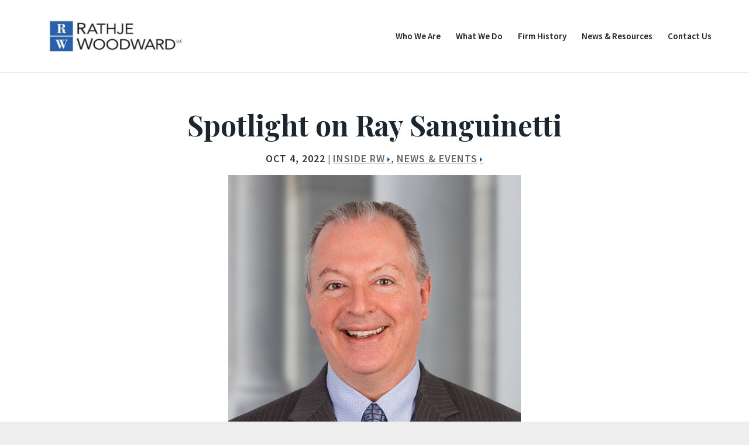

--- FILE ---
content_type: text/html; charset=UTF-8
request_url: https://www.rathjelaw.com/news-resources/spotlight-on-ray-sanguinetti-2/
body_size: 10759
content:
<!DOCTYPE html>
<!--[if IE 6]>
<html id="ie6" lang="en-US">
<![endif]-->
<!--[if IE 7]>
<html id="ie7" lang="en-US">
<![endif]-->
<!--[if IE 8]>
<html id="ie8" lang="en-US">
<![endif]-->
<!--[if !(IE 6) | !(IE 7) | !(IE 8)  ]><!-->
<html lang="en-US">
<!--<![endif]-->
<head>
	<meta charset="UTF-8" />
			
	<meta http-equiv="X-UA-Compatible" content="IE=edge">
	<link rel="pingback" href="https://www.rathjelaw.com/xmlrpc.php" />

		<!--[if lt IE 9]>
	<script src="https://www.rathjelaw.com/wp-content/themes/Divi/js/html5.js" type="text/javascript"></script>
	<![endif]-->

	<script type="text/javascript">
		document.documentElement.className = 'js';
	</script>
	<!-- fixes FOUT	 -->
	<noscript>
    <link rel="stylesheet" type="text/css" media="all" href="https://www.rathjelaw.com/wp-content/themes/orbitmedia/css/nojs.css" />
</noscript>

	<meta name='robots' content='index, follow, max-image-preview:large, max-snippet:-1, max-video-preview:-1' />

<!-- Google Tag Manager for WordPress by gtm4wp.com -->
<script data-cfasync="false" data-pagespeed-no-defer>
	var gtm4wp_datalayer_name = "dataLayer";
	var dataLayer = dataLayer || [];
</script>
<!-- End Google Tag Manager for WordPress by gtm4wp.com -->
	<!-- This site is optimized with the Yoast SEO plugin v26.7 - https://yoast.com/wordpress/plugins/seo/ -->
	<title>Spotlight on Ray Sanguinetti - Rathje Woodward LLC</title>
	<meta name="description" content="Ray Sanguinetti joined Rathje Woodward LLC in 2015 as a seasoned litigator and labor attorney, and became a partner in 2021. Congratulations on 7 years with the firm." />
	<link rel="canonical" href="https://www.rathjelaw.com/news-resources/spotlight-on-ray-sanguinetti-2/" />
	<meta property="og:locale" content="en_US" />
	<meta property="og:type" content="article" />
	<meta property="og:title" content="Spotlight on Ray Sanguinetti - Rathje Woodward LLC" />
	<meta property="og:description" content="Ray Sanguinetti joined Rathje Woodward LLC in 2015 as a seasoned litigator and labor attorney, and became a partner in 2021. Congratulations on 7 years with the firm." />
	<meta property="og:url" content="https://www.rathjelaw.com/news-resources/spotlight-on-ray-sanguinetti-2/" />
	<meta property="og:site_name" content="Rathje Woodward LLC" />
	<meta property="article:published_time" content="2022-10-04T14:58:15+00:00" />
	<meta property="article:modified_time" content="2024-02-09T20:45:53+00:00" />
	<meta property="og:image" content="https://www.rathjelaw.com/wp-content/uploads/2022/10/Headshot-Sanguinetti-500x500-1.png" />
	<meta property="og:image:width" content="500" />
	<meta property="og:image:height" content="500" />
	<meta property="og:image:type" content="image/png" />
	<meta name="author" content="Tiffany Dangles" />
	<meta name="twitter:card" content="summary_large_image" />
	<meta name="twitter:label1" content="Written by" />
	<meta name="twitter:data1" content="Tiffany Dangles" />
	<meta name="twitter:label2" content="Est. reading time" />
	<meta name="twitter:data2" content="1 minute" />
	<script type="application/ld+json" class="yoast-schema-graph">{"@context":"https://schema.org","@graph":[{"@type":"Article","@id":"https://www.rathjelaw.com/news-resources/spotlight-on-ray-sanguinetti-2/#article","isPartOf":{"@id":"https://www.rathjelaw.com/news-resources/spotlight-on-ray-sanguinetti-2/"},"author":{"name":"Tiffany Dangles","@id":"https://www.rathjelaw.com/#/schema/person/57a8dfd6242a1e77c59323439ba841ec"},"headline":"Spotlight on Ray Sanguinetti","datePublished":"2022-10-04T14:58:15+00:00","dateModified":"2024-02-09T20:45:53+00:00","mainEntityOfPage":{"@id":"https://www.rathjelaw.com/news-resources/spotlight-on-ray-sanguinetti-2/"},"wordCount":66,"image":{"@id":"https://www.rathjelaw.com/news-resources/spotlight-on-ray-sanguinetti-2/#primaryimage"},"thumbnailUrl":"https://www.rathjelaw.com/wp-content/uploads/2022/10/Headshot-Sanguinetti-500x500-1.png","articleSection":["Inside RW","News &amp; Events"],"inLanguage":"en-US"},{"@type":"WebPage","@id":"https://www.rathjelaw.com/news-resources/spotlight-on-ray-sanguinetti-2/","url":"https://www.rathjelaw.com/news-resources/spotlight-on-ray-sanguinetti-2/","name":"Spotlight on Ray Sanguinetti - Rathje Woodward LLC","isPartOf":{"@id":"https://www.rathjelaw.com/#website"},"primaryImageOfPage":{"@id":"https://www.rathjelaw.com/news-resources/spotlight-on-ray-sanguinetti-2/#primaryimage"},"image":{"@id":"https://www.rathjelaw.com/news-resources/spotlight-on-ray-sanguinetti-2/#primaryimage"},"thumbnailUrl":"https://www.rathjelaw.com/wp-content/uploads/2022/10/Headshot-Sanguinetti-500x500-1.png","datePublished":"2022-10-04T14:58:15+00:00","dateModified":"2024-02-09T20:45:53+00:00","author":{"@id":"https://www.rathjelaw.com/#/schema/person/57a8dfd6242a1e77c59323439ba841ec"},"description":"Ray Sanguinetti joined Rathje Woodward LLC in 2015 as a seasoned litigator and labor attorney, and became a partner in 2021. Congratulations on 7 years with the firm.","breadcrumb":{"@id":"https://www.rathjelaw.com/news-resources/spotlight-on-ray-sanguinetti-2/#breadcrumb"},"inLanguage":"en-US","potentialAction":[{"@type":"ReadAction","target":["https://www.rathjelaw.com/news-resources/spotlight-on-ray-sanguinetti-2/"]}]},{"@type":"ImageObject","inLanguage":"en-US","@id":"https://www.rathjelaw.com/news-resources/spotlight-on-ray-sanguinetti-2/#primaryimage","url":"https://www.rathjelaw.com/wp-content/uploads/2022/10/Headshot-Sanguinetti-500x500-1.png","contentUrl":"https://www.rathjelaw.com/wp-content/uploads/2022/10/Headshot-Sanguinetti-500x500-1.png","width":500,"height":500,"caption":"Headshot of Ray smiling directly at the camera wearing a grey pinstriped suit coat on a gray pillar backdrop."},{"@type":"BreadcrumbList","@id":"https://www.rathjelaw.com/news-resources/spotlight-on-ray-sanguinetti-2/#breadcrumb","itemListElement":[{"@type":"ListItem","position":1,"name":"Home","item":"https://www.rathjelaw.com/"},{"@type":"ListItem","position":2,"name":"Spotlight on Ray Sanguinetti"}]},{"@type":"WebSite","@id":"https://www.rathjelaw.com/#website","url":"https://www.rathjelaw.com/","name":"Rathje Woodward LLC","description":"A Law Firm with Relentless Focus On Client Service","potentialAction":[{"@type":"SearchAction","target":{"@type":"EntryPoint","urlTemplate":"https://www.rathjelaw.com/?s={search_term_string}"},"query-input":{"@type":"PropertyValueSpecification","valueRequired":true,"valueName":"search_term_string"}}],"inLanguage":"en-US"},{"@type":"Person","@id":"https://www.rathjelaw.com/#/schema/person/57a8dfd6242a1e77c59323439ba841ec","name":"Tiffany Dangles","image":{"@type":"ImageObject","inLanguage":"en-US","@id":"https://www.rathjelaw.com/#/schema/person/image/","url":"https://secure.gravatar.com/avatar/832b815b82a8a643c8ee0c580f8db48519971394c9885b3a5e459eb619fe04a4?s=96&d=mm&r=g","contentUrl":"https://secure.gravatar.com/avatar/832b815b82a8a643c8ee0c580f8db48519971394c9885b3a5e459eb619fe04a4?s=96&d=mm&r=g","caption":"Tiffany Dangles"}}]}</script>
	<!-- / Yoast SEO plugin. -->


<link rel='dns-prefetch' href='//maxcdn.bootstrapcdn.com' />
<link rel='dns-prefetch' href='//fonts.googleapis.com' />
<link rel="alternate" type="application/rss+xml" title="Rathje Woodward LLC &raquo; Feed" href="https://www.rathjelaw.com/feed/" />
<link rel="alternate" type="application/rss+xml" title="Rathje Woodward LLC &raquo; Comments Feed" href="https://www.rathjelaw.com/comments/feed/" />
<meta content="Orbit Media Studios v.2.0" name="generator"/><link rel='stylesheet' id='wpmf_divi_css-css' href='https://www.rathjelaw.com/wp-content/plugins/wp-media-folder/assets/css/divi-widgets.css?ver=6.1.9' type='text/css' media='all' />
<link rel='stylesheet' id='wpmf-gallery-popup-style-css' href='https://www.rathjelaw.com/wp-content/plugins/wp-media-folder/assets/css/display-gallery/magnific-popup.css?ver=6.1.9' type='text/css' media='all' />
<link rel='stylesheet' id='dashicons-css' href='https://www.rathjelaw.com/wp-includes/css/dashicons.min.css?ver=6.8.3' type='text/css' media='all' />
<link rel='stylesheet' id='font-awesome-cdn-css' href='https://maxcdn.bootstrapcdn.com/font-awesome/4.7.0/css/font-awesome.min.css?ver=6.8.3' type='text/css' media='all' />
<link rel='stylesheet' id='wpb-google-fonts-css' href='https://fonts.googleapis.com/css?family=Playfair+Display%7CSource+Sans+Pro&#038;ver=6.8.3' type='text/css' media='all' />
<link rel='stylesheet' id='dwd-map-extended-styles-css' href='https://www.rathjelaw.com/wp-content/plugins/dwd-map-extended/styles/style.min.css?ver=3.1.3' type='text/css' media='all' />
<link rel='stylesheet' id='wpmf-styles-css' href='https://www.rathjelaw.com/wp-content/plugins/wp-media-folder/class/divi-widgets/styles/style.min.css?ver=1.0.0' type='text/css' media='all' />
<link rel='stylesheet' id='et-builder-googlefonts-cached-css' href='https://fonts.googleapis.com/css?family=Playfair+Display:regular,500,600,700,800,900,italic,500italic,600italic,700italic,800italic,900italic|Source+Sans+Pro:200,200italic,300,300italic,regular,italic,600,600italic,700,700italic,900,900italic&#038;subset=cyrillic,latin,latin-ext,vietnamese,cyrillic-ext,greek,greek-ext&#038;display=swap' type='text/css' media='all' />
<link rel='stylesheet' id='divi-style-parent-css' href='https://www.rathjelaw.com/wp-content/themes/Divi/style-static.min.css?ver=4.27.5' type='text/css' media='all' />
<link rel='stylesheet' id='layout-css' href='https://www.rathjelaw.com/wp-content/themes/orbitmedia/css/layout.css?ver=6.8.3' type='text/css' media='all' />
<link rel='stylesheet' id='default-css' href='https://www.rathjelaw.com/wp-content/themes/orbitmedia/css/default.css?ver=6.8.3' type='text/css' media='all' />
<link rel='stylesheet' id='supportcss-css' href='https://www.rathjelaw.com/wp-content/themes/orbitmedia/css/support.css?ver=1761834252' type='text/css' media='all' />
<script type="text/javascript" src="https://www.rathjelaw.com/wp-includes/js/jquery/jquery.min.js?ver=3.7.1" id="jquery-core-js"></script>
<script type="text/javascript" src="https://www.rathjelaw.com/wp-includes/js/jquery/jquery-migrate.min.js?ver=3.4.1" id="jquery-migrate-js"></script>
<link rel="https://api.w.org/" href="https://www.rathjelaw.com/wp-json/" /><link rel="alternate" title="JSON" type="application/json" href="https://www.rathjelaw.com/wp-json/wp/v2/posts/5662" /><link rel="EditURI" type="application/rsd+xml" title="RSD" href="https://www.rathjelaw.com/xmlrpc.php?rsd" />
<link rel='shortlink' href='https://www.rathjelaw.com/?p=5662' />
<link rel="alternate" title="oEmbed (JSON)" type="application/json+oembed" href="https://www.rathjelaw.com/wp-json/oembed/1.0/embed?url=https%3A%2F%2Fwww.rathjelaw.com%2Fnews-resources%2Fspotlight-on-ray-sanguinetti-2%2F" />
<link rel="alternate" title="oEmbed (XML)" type="text/xml+oembed" href="https://www.rathjelaw.com/wp-json/oembed/1.0/embed?url=https%3A%2F%2Fwww.rathjelaw.com%2Fnews-resources%2Fspotlight-on-ray-sanguinetti-2%2F&#038;format=xml" />
<!-- breadcrumb Schema optimized by Schema Pro --><script type="application/ld+json">{"@context":"https:\/\/schema.org","@type":"BreadcrumbList","itemListElement":[{"@type":"ListItem","position":1,"item":{"@id":"https:\/\/www.rathjelaw.com\/","name":"Home"}},{"@type":"ListItem","position":2,"item":{"@id":"https:\/\/www.rathjelaw.com\/news-resources\/spotlight-on-ray-sanguinetti-2\/","name":"Spotlight on Ray Sanguinetti"}}]}</script><!-- / breadcrumb Schema optimized by Schema Pro -->
<!-- Google Tag Manager for WordPress by gtm4wp.com -->
<!-- GTM Container placement set to manual -->
<script data-cfasync="false" data-pagespeed-no-defer type="text/javascript">
	var dataLayer_content = {"pagePostType":"post","pagePostType2":"single-post","pageCategory":["inside-r-w","news-events"],"pagePostAuthor":"Tiffany Dangles"};
	dataLayer.push( dataLayer_content );
</script>
<script data-cfasync="false" data-pagespeed-no-defer type="text/javascript">
(function(w,d,s,l,i){w[l]=w[l]||[];w[l].push({'gtm.start':
new Date().getTime(),event:'gtm.js'});var f=d.getElementsByTagName(s)[0],
j=d.createElement(s),dl=l!='dataLayer'?'&l='+l:'';j.async=true;j.src=
'//www.googletagmanager.com/gtm.js?id='+i+dl;f.parentNode.insertBefore(j,f);
})(window,document,'script','dataLayer','GTM-MP659X5');
</script>
<!-- End Google Tag Manager for WordPress by gtm4wp.com --><!-- Child theme custom CSS created by Divi Children - http://divi4u.com/divi-children-plugin/ -->
<style type="text/css" media="screen">
 #footer-widgets {padding-top:0px;}
 .footer-widget {margin-bottom:0px;}
 #main-footer { background-color:#1d252f!important;}
 .footer-widget .title {color:#c1c1c1!important;}
 .footer-widget .title {font-size:;}
 .footer-widget .title {padding-bottom:15px;}
 .footer-widget, .footer-widget li, .footer-widget li a {color:!important; font-size:14px;}
 .footer-widget li a:hover, #footer-widgets .et_pb_widget li a:hover {color:#2eccb7!important;}
 .footer-widget li:before {border-color:#ffffff!important;}
 #footer-bottom { background-color:#1d252f;}
 #footer-bottom {padding:15px 0 0px;}
 #footer-info, #footer-info a {color:#445463;}
 #footer-info, #footer-info a {font-size:;}
 #footer-bottom ul.et-social-icons li a {color:#e8e8e8;}
 #footer-bottom ul.et-social-icons li a:hover {color:#0176e5!important;}
 #footer-bottom ul.et-social-icons li a {font-size:20px;}
 #footer-bottom ul.et-social-icons li {margin-left:14px;}
 #sidebar .et_pb_widget {margin: 0 0  ;}
 #sidebar h4.widgettitle {color:;}
 #sidebar h4.widgettitle {font-size:;}
 #sidebar li, #sidebar li a {font-size:;}
 #sidebar li, #sidebar li a {color:;}
 #sidebar li a:hover {color:!important;}
</style>
<!-- End Child theme custom CSS -->

<meta name="viewport" content="width=device-width, initial-scale=1.0, maximum-scale=1.0, user-scalable=0" /><style type="text/css" id="custom-background-css">
body.custom-background { background-color: #eeeeee; }
</style>
				<style id="wpsp-style-frontend"></style>
			<link rel="icon" href="https://www.rathjelaw.com/wp-content/uploads/2018/07/cropped-rathje-logo-1-32x32.png" sizes="32x32" />
<link rel="icon" href="https://www.rathjelaw.com/wp-content/uploads/2018/07/cropped-rathje-logo-1-192x192.png" sizes="192x192" />
<link rel="apple-touch-icon" href="https://www.rathjelaw.com/wp-content/uploads/2018/07/cropped-rathje-logo-1-180x180.png" />
<meta name="msapplication-TileImage" content="https://www.rathjelaw.com/wp-content/uploads/2018/07/cropped-rathje-logo-1-270x270.png" />
<!-- BEGIN Adobe Fonts for WordPress --><script>
  (function(d) {
    var config = {
      kitId: 'lva2wiy',
      scriptTimeout: 3000,
      async: true
    },
    h=d.documentElement,t=setTimeout(function(){h.className=h.className.replace(/\bwf-loading\b/g,"")+" wf-inactive";},config.scriptTimeout),tk=d.createElement("script"),f=false,s=d.getElementsByTagName("script")[0],a;h.className+=" wf-loading";tk.src='https://use.typekit.net/'+config.kitId+'.js';tk.async=true;tk.onload=tk.onreadystatechange=function(){a=this.readyState;if(f||a&&a!="complete"&&a!="loaded")return;f=true;clearTimeout(t);try{Typekit.load(config)}catch(e){}};s.parentNode.insertBefore(tk,s)
  })(document);
</script><!-- END Adobe Fonts for WordPress --><style id="et-divi-customizer-global-cached-inline-styles">body,.et_pb_column_1_2 .et_quote_content blockquote cite,.et_pb_column_1_2 .et_link_content a.et_link_main_url,.et_pb_column_1_3 .et_quote_content blockquote cite,.et_pb_column_3_8 .et_quote_content blockquote cite,.et_pb_column_1_4 .et_quote_content blockquote cite,.et_pb_blog_grid .et_quote_content blockquote cite,.et_pb_column_1_3 .et_link_content a.et_link_main_url,.et_pb_column_3_8 .et_link_content a.et_link_main_url,.et_pb_column_1_4 .et_link_content a.et_link_main_url,.et_pb_blog_grid .et_link_content a.et_link_main_url,body .et_pb_bg_layout_light .et_pb_post p,body .et_pb_bg_layout_dark .et_pb_post p{font-size:18px}.et_pb_slide_content,.et_pb_best_value{font-size:20px}body{color:#1d252f}h1,h2,h3,h4,h5,h6{color:#1d252f}body{line-height:1.8em}.container,.et_pb_row,.et_pb_slider .et_pb_container,.et_pb_fullwidth_section .et_pb_title_container,.et_pb_fullwidth_section .et_pb_title_featured_container,.et_pb_fullwidth_header:not(.et_pb_fullscreen) .et_pb_fullwidth_header_container{max-width:1250px}.et_boxed_layout #page-container,.et_boxed_layout.et_non_fixed_nav.et_transparent_nav #page-container #top-header,.et_boxed_layout.et_non_fixed_nav.et_transparent_nav #page-container #main-header,.et_fixed_nav.et_boxed_layout #page-container #top-header,.et_fixed_nav.et_boxed_layout #page-container #main-header,.et_boxed_layout #page-container .container,.et_boxed_layout #page-container .et_pb_row{max-width:1410px}a{color:#0055a5}.et_secondary_nav_enabled #page-container #top-header{background-color:rgba(46,163,242,0)!important}#et-secondary-nav li ul{background-color:rgba(46,163,242,0)}.et_header_style_centered .mobile_nav .select_page,.et_header_style_split .mobile_nav .select_page,.et_nav_text_color_light #top-menu>li>a,.et_nav_text_color_dark #top-menu>li>a,#top-menu a,.et_mobile_menu li a,.et_nav_text_color_light .et_mobile_menu li a,.et_nav_text_color_dark .et_mobile_menu li a,#et_search_icon:before,.et_search_form_container input,span.et_close_search_field:after,#et-top-navigation .et-cart-info{color:#202020}.et_search_form_container input::-moz-placeholder{color:#202020}.et_search_form_container input::-webkit-input-placeholder{color:#202020}.et_search_form_container input:-ms-input-placeholder{color:#202020}#top-menu li a{font-size:15px}body.et_vertical_nav .container.et_search_form_container .et-search-form input{font-size:15px!important}.footer-widget,.footer-widget li,.footer-widget li a,#footer-info{font-size:14px}.footer-widget .et_pb_widget div,.footer-widget .et_pb_widget ul,.footer-widget .et_pb_widget ol,.footer-widget .et_pb_widget label{line-height:1.7em}#footer-bottom .et-social-icon a{font-size:18px}body .et_pb_bg_layout_light.et_pb_button:hover,body .et_pb_bg_layout_light .et_pb_button:hover,body .et_pb_button:hover{background-color:rgba(255,0,0,0.2);border-color:rgba(255,0,0,0.2)!important;border-radius:4px}h1,h2,h3,h4,h5,h6,.et_quote_content blockquote p,.et_pb_slide_description .et_pb_slide_title{font-weight:bold;font-style:normal;text-transform:none;text-decoration:none;line-height:1.4em}@media only screen and (min-width:981px){.et_pb_section{padding:3% 0}.et_pb_fullwidth_section{padding:0}.et_pb_row{padding:1% 0}#main-footer .footer-widget h4,#main-footer .widget_block h1,#main-footer .widget_block h2,#main-footer .widget_block h3,#main-footer .widget_block h4,#main-footer .widget_block h5,#main-footer .widget_block h6{font-size:20px}.et_header_style_left #et-top-navigation,.et_header_style_split #et-top-navigation{padding:50px 0 0 0}.et_header_style_left #et-top-navigation nav>ul>li>a,.et_header_style_split #et-top-navigation nav>ul>li>a{padding-bottom:50px}.et_header_style_split .centered-inline-logo-wrap{width:99px;margin:-99px 0}.et_header_style_split .centered-inline-logo-wrap #logo{max-height:99px}.et_pb_svg_logo.et_header_style_split .centered-inline-logo-wrap #logo{height:99px}.et_header_style_centered #top-menu>li>a{padding-bottom:18px}.et_header_style_slide #et-top-navigation,.et_header_style_fullscreen #et-top-navigation{padding:41px 0 41px 0!important}.et_header_style_centered #main-header .logo_container{height:99px}#logo{max-height:45%}.et_pb_svg_logo #logo{height:45%}.et_fixed_nav #page-container .et-fixed-header#top-header{background-color:rgba(46,163,242,0)!important}.et_fixed_nav #page-container .et-fixed-header#top-header #et-secondary-nav li ul{background-color:rgba(46,163,242,0)}.et-fixed-header #top-menu a,.et-fixed-header #et_search_icon:before,.et-fixed-header #et_top_search .et-search-form input,.et-fixed-header .et_search_form_container input,.et-fixed-header .et_close_search_field:after,.et-fixed-header #et-top-navigation .et-cart-info{color:#202020!important}.et-fixed-header .et_search_form_container input::-moz-placeholder{color:#202020!important}.et-fixed-header .et_search_form_container input::-webkit-input-placeholder{color:#202020!important}.et-fixed-header .et_search_form_container input:-ms-input-placeholder{color:#202020!important}}@media only screen and (min-width:1562px){.et_pb_row{padding:15px 0}.et_pb_section{padding:46px 0}.single.et_pb_pagebuilder_layout.et_full_width_page .et_post_meta_wrapper{padding-top:46px}.et_pb_fullwidth_section{padding:0}}h1,h1.et_pb_contact_main_title,.et_pb_title_container h1{font-size:48px}h2,.product .related h2,.et_pb_column_1_2 .et_quote_content blockquote p{font-size:41px}h3{font-size:35px}h4,.et_pb_circle_counter h3,.et_pb_number_counter h3,.et_pb_column_1_3 .et_pb_post h2,.et_pb_column_1_4 .et_pb_post h2,.et_pb_blog_grid h2,.et_pb_column_1_3 .et_quote_content blockquote p,.et_pb_column_3_8 .et_quote_content blockquote p,.et_pb_column_1_4 .et_quote_content blockquote p,.et_pb_blog_grid .et_quote_content blockquote p,.et_pb_column_1_3 .et_link_content h2,.et_pb_column_3_8 .et_link_content h2,.et_pb_column_1_4 .et_link_content h2,.et_pb_blog_grid .et_link_content h2,.et_pb_column_1_3 .et_audio_content h2,.et_pb_column_3_8 .et_audio_content h2,.et_pb_column_1_4 .et_audio_content h2,.et_pb_blog_grid .et_audio_content h2,.et_pb_column_3_8 .et_pb_audio_module_content h2,.et_pb_column_1_3 .et_pb_audio_module_content h2,.et_pb_gallery_grid .et_pb_gallery_item h3,.et_pb_portfolio_grid .et_pb_portfolio_item h2,.et_pb_filterable_portfolio_grid .et_pb_portfolio_item h2{font-size:28px}h5{font-size:25px}h6{font-size:22px}.et_pb_slide_description .et_pb_slide_title{font-size:73px}.et_pb_gallery_grid .et_pb_gallery_item h3,.et_pb_portfolio_grid .et_pb_portfolio_item h2,.et_pb_filterable_portfolio_grid .et_pb_portfolio_item h2,.et_pb_column_1_4 .et_pb_audio_module_content h2{font-size:25px}@media only screen and (max-width:980px){.et_header_style_centered .mobile_nav .select_page,.et_header_style_split .mobile_nav .select_page,.et_mobile_menu li a,.mobile_menu_bar:before,.et_nav_text_color_light #top-menu>li>a,.et_nav_text_color_dark #top-menu>li>a,#top-menu a,.et_mobile_menu li a,#et_search_icon:before,#et_top_search .et-search-form input,.et_search_form_container input,#et-top-navigation .et-cart-info{color:#0055a5}.et_close_search_field:after{color:#0055a5!important}.et_search_form_container input::-moz-placeholder{color:#0055a5}.et_search_form_container input::-webkit-input-placeholder{color:#0055a5}.et_search_form_container input:-ms-input-placeholder{color:#0055a5}body,.et_pb_column_1_2 .et_quote_content blockquote cite,.et_pb_column_1_2 .et_link_content a.et_link_main_url,.et_pb_column_1_3 .et_quote_content blockquote cite,.et_pb_column_3_8 .et_quote_content blockquote cite,.et_pb_column_1_4 .et_quote_content blockquote cite,.et_pb_blog_grid .et_quote_content blockquote cite,.et_pb_column_1_3 .et_link_content a.et_link_main_url,.et_pb_column_3_8 .et_link_content a.et_link_main_url,.et_pb_column_1_4 .et_link_content a.et_link_main_url,.et_pb_blog_grid .et_link_content a.et_link_main_url{font-size:16px}.et_pb_slider.et_pb_module .et_pb_slides .et_pb_slide_content,.et_pb_best_value{font-size:18px}.et_pb_row,.et_pb_column .et_pb_row_inner{padding:0px 0}}@media only screen and (max-width:767px){h1{font-size:28px}h2,.product .related h2,.et_pb_column_1_2 .et_quote_content blockquote p{font-size:24px}h3{font-size:20px}h4,.et_pb_circle_counter h3,.et_pb_number_counter h3,.et_pb_column_1_3 .et_pb_post h2,.et_pb_column_1_4 .et_pb_post h2,.et_pb_blog_grid h2,.et_pb_column_1_3 .et_quote_content blockquote p,.et_pb_column_3_8 .et_quote_content blockquote p,.et_pb_column_1_4 .et_quote_content blockquote p,.et_pb_blog_grid .et_quote_content blockquote p,.et_pb_column_1_3 .et_link_content h2,.et_pb_column_3_8 .et_link_content h2,.et_pb_column_1_4 .et_link_content h2,.et_pb_blog_grid .et_link_content h2,.et_pb_column_1_3 .et_audio_content h2,.et_pb_column_3_8 .et_audio_content h2,.et_pb_column_1_4 .et_audio_content h2,.et_pb_blog_grid .et_audio_content h2,.et_pb_column_3_8 .et_pb_audio_module_content h2,.et_pb_column_1_3 .et_pb_audio_module_content h2,.et_pb_gallery_grid .et_pb_gallery_item h3,.et_pb_portfolio_grid .et_pb_portfolio_item h2,.et_pb_filterable_portfolio_grid .et_pb_portfolio_item h2{font-size:16px}.et_pb_slider.et_pb_module .et_pb_slides .et_pb_slide_description .et_pb_slide_title{font-size:42px}.et_pb_gallery_grid .et_pb_gallery_item h3,.et_pb_portfolio_grid .et_pb_portfolio_item h2,.et_pb_filterable_portfolio_grid .et_pb_portfolio_item h2,.et_pb_column_1_4 .et_pb_audio_module_content h2{font-size:14px}h5{font-size:14px}h6{font-size:13px}}	h1,h2,h3,h4,h5,h6{font-family:'Playfair Display',Georgia,"Times New Roman",serif}body,input,textarea,select{font-family:'Source Sans Pro',Helvetica,Arial,Lucida,sans-serif}#main-header,#et-top-navigation{font-family:'Source Sans Pro',Helvetica,Arial,Lucida,sans-serif}.et_pb_section{padding:0!important}.et_pb_row{padding:80px 0!important}.et_pb_row+.et_pb_row{margin-top:-40px;padding-top:0!important}.et_pb_fullwidth_header{padding-top:4%;padding-bottom:4%}#top-menu li a:hover,.et_pb_post .entry-title a:hover,.et_pb_post .post-meta a:hover{color:#0055a5}body.orbit ul li{line-height:1.7em!important}.et_pb_testimonial.et_pb_testimonial_no_bg{padding:30px 0!important}.et_pb_filterable_portfolio_0.et_pb_filterable_portfolio .post-meta,.et_pb_filterable_portfolio_0.et_pb_filterable_portfolio .post-meta a{line-height:1.4em!important}.et_pb_filterable_portfolio .et_pb_portfolio_filters li a.active{color:#2ea3f2!important;font-weight:700}ul.et_pb_tabs_controls:after{border-top:none}.et_pb_tabs_controls li a{font-size:16px;padding:4px 10px}.oms-vertical-align{display:flex;flex-direction:column;justify-content:center}.et_pb_posts .et_pb_post,body.orbit.category #left-area .post-wrap .et_pb_post,body.orbit.archive #left-area .post-wrap .et_pb_post{border-bottom:1px solid #cad4db;margin-bottom:40px;padding-bottom:20px;width:100%}body.orbit .project_category-litigation .post-meta{text-align:center}body.orbit .project_category-litigation .post-meta a{text-decoration:underline}div.et_pb_section .et_pb_css_mix_blend_mode_passthrough div.et_pb_module.et_pb_tabs>ul>li>a{font-size:15.5px}#left-area .post-meta,.et_pb_bg_layout_light .et_pb_post .post-meta a{color:#333;font-size:16px;font-weight:600;letter-spacing:1px;padding-bottom:10px;margin-bottom:0;text-transform:uppercase}.et_pb_post>.et_main_video_container{margin-bottom:10px}@media only screen and (min-width:981px){.et_pb_posts .et_pb_post{padding-bottom:0}body.orbit.category #left-area .post-wrap .et_pb_post,body.orbit.archive #left-area .post-wrap .et_pb_post{padding-bottom:40px}#left-area,body.orbit.category #left-area article .post-excerpt,body.orbit.archive #left-area article .post-excerpt{width:100%;padding:0;float:left}#left-area .format-video,body.orbit.category #left-area article.format-video .post-excerpt,body.orbit.archive #left-area article.format-video .post-excerpt{width:75%}body.orbit.archive #left-area article .post-excerpt h2{font-weight:700}body.orbit.archive #left-area .post-meta a{color:#333}body.orbit.category #left-area article .featured-image,body.orbit.archive #left-area article .featured-image{width:20%;position:relative;height:159px;min-width:184px}body.orbit.category #left-area article .featured-image a,body.orbit.archive #left-area article .featured-image a{position:relative;height:100%;width:100%}body.orbit.category #left-area article .featured-image img,body.orbit.archive #left-area article .featured-image img{position:absolute;height:100%;top:0;left:0;right:0;bottom:0;object-fit:cover}body.orbit.category #left-area article .post-excerpt.has-thumb,body.orbit.archive #left-area article .post-excerpt.has-thumb{width:75%;padding:0;float:left}body.orbit.category #left-area,body.orbit.archive #left-area{margin-bottom:100px}body.orbit.category h1,body.orbit.archive h1{margin-bottom:20px!important}body.orbit .et_pb_column .et_pb_posts h2.entry-title,body.orbit.category #left-area article .post-excerpt h2,body.orbit.archive #left-area article .post-excerpt h2{padding-bottom:10px;margin-bottom:0}.et_pb_posts .et_pb_post .post-content-inner{padding-bottom:30px}.et_pb_post>.et_main_video_container{float:left;margin-right:20px;margin-bottom:90px;width:20%}body.orbit .et_pb_column .et_pb_posts .entry-featured-image-url{float:left;margin-bottom:50px;margin-right:3%;width:20%}.et_pb_post.has-post-thumbnail:not(.format-gallery)>.post-content{padding-left:23%}.entry-featured-image-url{padding-top:20%;display:block}.entry-featured-image-url img{position:absolute;height:100%;width:100%;top:0;left:0;right:0;bottom:0;object-fit:cover}.et_pb_image_container img,.et_pb_post a img{vertical-align:middle}}</style></head>
<body class="wp-singular post-template-default single single-post postid-5662 single-format-standard custom-background wp-theme-Divi wp-child-theme-orbitmedia wp-schema-pro-2.10.6 orbit et_button_no_icon et_pb_button_helper_class et_non_fixed_nav et_show_nav et_pb_show_title et_primary_nav_dropdown_animation_fade et_secondary_nav_dropdown_animation_fade et_header_style_left et_pb_footer_columns_1_2__1_4 et_cover_background et_pb_gutter osx et_pb_gutters3 et_divi_theme et-db">
<!-- gtm custom code from duracelltomi plugin -->

<!-- GTM Container placement set to manual -->
<!-- Google Tag Manager (noscript) -->
				<noscript><iframe src="https://www.googletagmanager.com/ns.html?id=GTM-MP659X5" height="0" width="0" style="display:none;visibility:hidden" aria-hidden="true"></iframe></noscript>
<!-- End Google Tag Manager (noscript) -->    
    <div id="skip"><a href="/news-resources/spotlight-on-ray-sanguinetti-2/#content">Skip to Main Content</a></div>
    
	<div id="page-container">

	
	
		<header id="main-header" data-height-onload="99">
			<div class="container clearfix et_menu_container">
							<div class="logo_container">
					<span class="logo_helper"></span>
					<a href="https://www.rathjelaw.com/">
						<img src="https://www.rathjelaw.com/wp-content/uploads/2018/09/logo-e1537377935208.jpg" alt="Rathje Woodward LLC" id="logo" data-height-percentage="45" />
					</a>
				</div>
				<div id="et-top-navigation" data-height="99" data-fixed-height="40">
											<nav id="top-menu-nav">
						<ul id="top-menu" class="nav"><li id="menu-item-2422" class="menu-item menu-item-type-post_type menu-item-object-page menu-item-has-children menu-item-2422"><a href="https://www.rathjelaw.com/our-attorneys/">Who We Are</a>
<ul class="sub-menu">
	<li id="menu-item-6423" class="menu-item menu-item-type-post_type menu-item-object-project menu-item-6423"><a href="https://www.rathjelaw.com/attorneys/heather-afra/">Heather K. Afra</a></li>
	<li id="menu-item-6166" class="menu-item menu-item-type-post_type menu-item-object-project menu-item-6166"><a href="https://www.rathjelaw.com/attorneys/james-arrigo/">James P. Arrigo</a></li>
	<li id="menu-item-6177" class="menu-item menu-item-type-post_type menu-item-object-project menu-item-6177"><a href="https://www.rathjelaw.com/attorneys/timothy-elliott/">Timothy D. Elliott</a></li>
	<li id="menu-item-6176" class="menu-item menu-item-type-post_type menu-item-object-project menu-item-6176"><a href="https://www.rathjelaw.com/attorneys/yates-m-french/">Yates M. French</a></li>
	<li id="menu-item-6736" class="menu-item menu-item-type-post_type menu-item-object-project menu-item-6736"><a href="https://www.rathjelaw.com/attorneys/gilberto-gonzalez/">Gilberto Gonzalez</a></li>
	<li id="menu-item-6175" class="menu-item menu-item-type-post_type menu-item-object-project menu-item-6175"><a href="https://www.rathjelaw.com/attorneys/tracy-kasson/">Tracy D. Kasson</a></li>
	<li id="menu-item-6174" class="menu-item menu-item-type-post_type menu-item-object-project menu-item-6174"><a href="https://www.rathjelaw.com/attorneys/heather-l-kramer/">Heather L. Kramer</a></li>
	<li id="menu-item-6965" class="menu-item menu-item-type-post_type menu-item-object-project menu-item-6965"><a href="https://www.rathjelaw.com/attorneys/ronald-d-menna-jr/">Ronald D. Menna, Jr.</a></li>
	<li id="menu-item-6776" class="menu-item menu-item-type-post_type menu-item-object-project menu-item-6776"><a href="https://www.rathjelaw.com/attorneys/christopher-m-miller/">Christopher M. Miller</a></li>
	<li id="menu-item-6173" class="menu-item menu-item-type-post_type menu-item-object-project menu-item-6173"><a href="https://www.rathjelaw.com/attorneys/reese-peck/">Reese J. Peck</a></li>
	<li id="menu-item-6283" class="menu-item menu-item-type-post_type menu-item-object-project menu-item-6283"><a href="https://www.rathjelaw.com/attorneys/charles-l-philbrick/">Charles L. Philbrick</a></li>
	<li id="menu-item-6172" class="menu-item menu-item-type-post_type menu-item-object-project menu-item-6172"><a href="https://www.rathjelaw.com/attorneys/scott-pointner/">Scott E. Pointner</a></li>
	<li id="menu-item-6171" class="menu-item menu-item-type-post_type menu-item-object-project menu-item-6171"><a href="https://www.rathjelaw.com/attorneys/raymond-sanguinetti/">Raymond J. Sanguinetti</a></li>
	<li id="menu-item-6170" class="menu-item menu-item-type-post_type menu-item-object-project menu-item-6170"><a href="https://www.rathjelaw.com/attorneys/james-w-scales/">James W. Scales</a></li>
	<li id="menu-item-6169" class="menu-item menu-item-type-post_type menu-item-object-project menu-item-6169"><a href="https://www.rathjelaw.com/attorneys/emily-shupe/">Emily A. Shupe</a></li>
	<li id="menu-item-6714" class="menu-item menu-item-type-post_type menu-item-object-project menu-item-6714"><a href="https://www.rathjelaw.com/attorneys/michael-l-wojciak/">Michael L. Wojciak</a></li>
</ul>
</li>
<li id="menu-item-2421" class="menu-item menu-item-type-post_type menu-item-object-page menu-item-has-children menu-item-2421"><a href="https://www.rathjelaw.com/practice-areas/">What We Do</a>
<ul class="sub-menu">
	<li id="menu-item-3143" class="menu-item menu-item-type-post_type menu-item-object-page menu-item-3143"><a href="https://www.rathjelaw.com/practice-areas/litigation/">Litigation</a></li>
	<li id="menu-item-3148" class="menu-item menu-item-type-post_type menu-item-object-page menu-item-3148"><a href="https://www.rathjelaw.com/practice-areas/business-law/">Business Law</a></li>
	<li id="menu-item-5974" class="menu-item menu-item-type-post_type menu-item-object-page menu-item-5974"><a href="https://www.rathjelaw.com/practice-areas/labor-employment/">Labor and Employment</a></li>
	<li id="menu-item-3145" class="menu-item menu-item-type-post_type menu-item-object-page menu-item-3145"><a href="https://www.rathjelaw.com/practice-areas/homeowners-association/">Homeowner and Condominium Associations</a></li>
	<li id="menu-item-3149" class="menu-item menu-item-type-post_type menu-item-object-page menu-item-3149"><a href="https://www.rathjelaw.com/practice-areas/real-estate/">Real Estate</a></li>
</ul>
</li>
<li id="menu-item-2419" class="menu-item menu-item-type-post_type menu-item-object-page menu-item-2419"><a href="https://www.rathjelaw.com/firm-history/">Firm History</a></li>
<li id="menu-item-3057" class="menu-item menu-item-type-post_type menu-item-object-page menu-item-3057"><a href="https://www.rathjelaw.com/news-resources/">News &#038; Resources</a></li>
<li id="menu-item-585" class="menu-item menu-item-type-post_type menu-item-object-page menu-item-585"><a href="https://www.rathjelaw.com/contact/">Contact Us</a></li>
</ul>						</nav>
					
					
					
					
					<div id="et_mobile_nav_menu">
				<div class="mobile_nav closed">
					<span class="select_page">Select Page</span>
					<span class="mobile_menu_bar mobile_menu_bar_toggle"></span>
				</div>
			</div>				</div> <!-- #et-top-navigation -->
			</div> <!-- .container -->
			<!-- <div class="et_search_outer">
				<div class="container et_search_form_container">
					<form role="search" method="get" class="et-search-form" action="https://www.rathjelaw.com/">
										</form>
					<span class="et_close_search_field"></span>
				</div>
			</div> -->
		</header> <!-- #main-header -->
        
        <a name="content"></a>
		<div id="et-main-area">
<div id="main-content">
	<div class="container">
		<div id="content-area" class="clearfix">
			<div id="left-area">
							
				
				<article id="post-5662" class="et_pb_post post-5662 post type-post status-publish format-standard has-post-thumbnail hentry category-inside-r-w category-news-events">
											<div class="et_post_meta_wrapper">
							<h1 class="entry-title">Spotlight on Ray Sanguinetti</h1>

						<p class="post-meta"><span class="published">Oct 4, 2022</span> | <a href="https://www.rathjelaw.com/news-resources/category/inside-r-w/" rel="category tag">Inside RW</a>, <a href="https://www.rathjelaw.com/news-resources/category/news-events/" rel="category tag">News &amp; Events</a></p><div class="featured-image-wrap"><img src="https://www.rathjelaw.com/wp-content/uploads/2022/10/Headshot-Sanguinetti-500x500-1.png" alt="Spotlight on Ray Sanguinetti" class="" width="1080" height="1080" srcset="https://www.rathjelaw.com/wp-content/uploads/2022/10/Headshot-Sanguinetti-500x500-1.png 1080w, https://www.rathjelaw.com/wp-content/uploads/2022/10/Headshot-Sanguinetti-500x500-1-480x480.png 480w" sizes="(min-width: 0px) and (max-width: 480px) 480px, (min-width: 481px) 1080px, 100vw" /></div><!-- .featured-image-wrap -->
                                
												</div> <!-- .et_post_meta_wrapper -->
				
					<div class="entry-content">
					<p style="text-align: left;">Happy anniversary Ray Sanguinetti!</p>
<p style="text-align: left;">Celebrating 7 years with Rathje Woodward LLC. To learn more about Ray’s practice, please visit his <a class="cta-link" href="https://www.rathjelaw.com/attorneys/raymond-sanguinetti/">BIO PAGE</a>.</p>
<p style="text-align: left;">If you would like to learn more about how we can serve your interests our online contact form may be found <a class="cta-link" href="https://www.rathjelaw.com/contact/">HERE</a>.</p>
<p style="text-align: left;">For more information regarding Rathje Woodward LLC’s <a href="https://www.rathjelaw.com/practice-areas/">practice areas</a> and its <a href="https://www.rathjelaw.com/our-attorneys/">attorneys</a>, please visit <a href="https://www.rathjelaw.com/">www.rathjelaw.com.</a></p>
					</div> <!-- .entry-content -->
					<div class="et_post_meta_wrapper">
					
					
										</div> <!-- .et_post_meta_wrapper -->
				</article> <!-- .et_pb_post -->

						</div> <!-- #left-area -->

					</div> <!-- #content-area -->
	</div> <!-- .container -->
</div> <!-- #main-content -->


			<footer id="main-footer">
				
<div class="container">
	<div id="footer-widgets" class="clearfix">
		<div class="footer-widget"><div id="black-studio-tinymce-7" class="fwidget et_pb_widget widget_black_studio_tinymce"><div class="textwidget"><p><a href="https://www.rathjelaw.com/"><img class="alignnone wp-image-3824 size-medium" src="https://www.rathjelaw.com/wp-content/uploads/2018/09/resized-wp-logo-300x72.jpg" alt="" width="300" height="72" /></a><br />
About Us: Rathje Woodward is comprised of experienced lawyers dedicated to their clients' success. We practice throughout the United States and our office is located in Wheaton, Illinois.</p>
</div></div></div><div class="footer-widget"><div id="black-studio-tinymce-8" class="fwidget et_pb_widget widget_black_studio_tinymce"><div class="textwidget"><p><strong>Location<br />
</strong>300 E. Roosevelt Road, Suite 220<br />
Wheaton, IL 60187<br />
630.668.8500</p>
</div></div></div><div class="footer-widget"></div>	</div>
</div>



			
				<div id="footer-bottom">
					<div class="container clearfix">

                        <p id="footer-info">© 2026 Rathje Woodward LLC</p>
                        
                            <div id="et-footer-nav">
                                <div class="container">
                                    <ul id="menu-footer-menu" class="bottom-nav"><li id="menu-item-3081" class="menu-item menu-item-type-post_type menu-item-object-page menu-item-3081"><a href="https://www.rathjelaw.com/disclaimer/">Disclaimer</a></li>
<li id="menu-item-3082" class="menu-item menu-item-type-post_type menu-item-object-page menu-item-3082"><a href="https://www.rathjelaw.com/privacy-policy/">Privacy Policy</a></li>
<li id="menu-item-3083" class="menu-item menu-item-type-post_type menu-item-object-page menu-item-3083"><a href="https://www.rathjelaw.com/sitemap/">Sitemap</a></li>
</ul>                                </div>
                            </div> <!-- #et-footer-nav -->

                        				
                        <ul id="menu-social-media-footer" class="et-social-icons"><li id="menu-item-730" class="menu-item menu-item-type-custom menu-item-object-custom menu-item-730"><a target="_blank" href="https://www.linkedin.com/company/rathjewoodward/"><i class="fa fa-linkedin"></i></a></li>
</ul> <!-- social media footer menu -->

					</div>	<!-- .container -->
				</div>
			</footer> <!-- #main-footer -->
		</div> <!-- #et-main-area -->


	</div> <!-- #page-container -->

	<script type="speculationrules">
{"prefetch":[{"source":"document","where":{"and":[{"href_matches":"\/*"},{"not":{"href_matches":["\/wp-*.php","\/wp-admin\/*","\/wp-content\/uploads\/*","\/wp-content\/*","\/wp-content\/plugins\/*","\/wp-content\/themes\/orbitmedia\/*","\/wp-content\/themes\/Divi\/*","\/*\\?(.+)"]}},{"not":{"selector_matches":"a[rel~=\"nofollow\"]"}},{"not":{"selector_matches":".no-prefetch, .no-prefetch a"}}]},"eagerness":"conservative"}]}
</script>
<script type="text/javascript" src="https://www.rathjelaw.com/wp-content/plugins/duracelltomi-google-tag-manager/dist/js/gtm4wp-form-move-tracker.js?ver=1.22.3" id="gtm4wp-form-move-tracker-js"></script>
<script type="text/javascript" src="https://www.rathjelaw.com/wp-content/themes/orbitmedia/js/orbit.js?ver=6.8.3" id="orbit-js"></script>
<script type="text/javascript" id="divi-custom-script-js-extra">
/* <![CDATA[ */
var DIVI = {"item_count":"%d Item","items_count":"%d Items"};
var et_builder_utils_params = {"condition":{"diviTheme":true,"extraTheme":false},"scrollLocations":["app","top"],"builderScrollLocations":{"desktop":"app","tablet":"app","phone":"app"},"onloadScrollLocation":"app","builderType":"fe"};
var et_frontend_scripts = {"builderCssContainerPrefix":"#et-boc","builderCssLayoutPrefix":"#et-boc .et-l"};
var et_pb_custom = {"ajaxurl":"https:\/\/www.rathjelaw.com\/wp-admin\/admin-ajax.php","images_uri":"https:\/\/www.rathjelaw.com\/wp-content\/themes\/Divi\/images","builder_images_uri":"https:\/\/www.rathjelaw.com\/wp-content\/themes\/Divi\/includes\/builder\/images","et_frontend_nonce":"b48dec8cae","subscription_failed":"Please, check the fields below to make sure you entered the correct information.","et_ab_log_nonce":"3870f31d30","fill_message":"Please, fill in the following fields:","contact_error_message":"Please, fix the following errors:","invalid":"Invalid email","captcha":"Captcha","prev":"Prev","previous":"Previous","next":"Next","wrong_captcha":"You entered the wrong number in captcha.","wrong_checkbox":"Checkbox","ignore_waypoints":"no","is_divi_theme_used":"1","widget_search_selector":".widget_search","ab_tests":[],"is_ab_testing_active":"","page_id":"5662","unique_test_id":"","ab_bounce_rate":"5","is_cache_plugin_active":"yes","is_shortcode_tracking":"","tinymce_uri":"https:\/\/www.rathjelaw.com\/wp-content\/themes\/Divi\/includes\/builder\/frontend-builder\/assets\/vendors","accent_color":"#7EBEC5","waypoints_options":[]};
var et_pb_box_shadow_elements = [];
/* ]]> */
</script>
<script type="text/javascript" src="https://www.rathjelaw.com/wp-content/themes/Divi/js/scripts.min.js?ver=4.27.5" id="divi-custom-script-js"></script>
<script type="text/javascript" src="https://www.rathjelaw.com/wp-content/themes/Divi/includes/builder/feature/dynamic-assets/assets/js/jquery.fitvids.js?ver=4.27.5" id="fitvids-js"></script>
<script type="text/javascript" src="https://www.rathjelaw.com/wp-content/plugins/dwd-map-extended/scripts/frontend-bundle.min.js?ver=3.1.3" id="dwd-map-extended-frontend-bundle-js"></script>
<script type="text/javascript" src="https://www.rathjelaw.com/wp-content/plugins/wp-media-folder/class/divi-widgets/scripts/frontend-bundle.min.js?ver=1.0.0" id="wpmf-frontend-bundle-js"></script>
<script type="text/javascript" src="https://www.rathjelaw.com/wp-content/themes/Divi/core/admin/js/common.js?ver=4.27.5" id="et-core-common-js"></script>
			<script type="text/javascript" id="wpsp-script-frontend"></script>
			<script>(function(){function c(){var b=a.contentDocument||a.contentWindow.document;if(b){var d=b.createElement('script');d.innerHTML="window.__CF$cv$params={r:'9c15807059548682',t:'MTc2ODk4NDc3My4wMDAwMDA='};var a=document.createElement('script');a.nonce='';a.src='/cdn-cgi/challenge-platform/scripts/jsd/main.js';document.getElementsByTagName('head')[0].appendChild(a);";b.getElementsByTagName('head')[0].appendChild(d)}}if(document.body){var a=document.createElement('iframe');a.height=1;a.width=1;a.style.position='absolute';a.style.top=0;a.style.left=0;a.style.border='none';a.style.visibility='hidden';document.body.appendChild(a);if('loading'!==document.readyState)c();else if(window.addEventListener)document.addEventListener('DOMContentLoaded',c);else{var e=document.onreadystatechange||function(){};document.onreadystatechange=function(b){e(b);'loading'!==document.readyState&&(document.onreadystatechange=e,c())}}}})();</script></body>
</html>

--- FILE ---
content_type: text/css
request_url: https://www.rathjelaw.com/wp-content/themes/orbitmedia/css/layout.css?ver=6.8.3
body_size: 18576
content:
body.orbit .et_button_no_icon,body.orbit .et_pb_more_button,body.orbit .et_pb_button,body.orbit .button,body.orbit .cta-button{display:inline-block;position:relative;padding:16px 29px;font-size:22px;line-height:28px;font-famly:"Source Sans Pro","PT Sans",Helvetica,Arial,Lucida,sans-serif;font-weight:bold;background-color:#0055A5;text-transform:uppercase;color:#fff;margin:5px 0;letter-spacing:2px}body.orbit .et_button_no_icon:after,body.orbit .et_pb_more_button:after,body.orbit .et_pb_button:after,body.orbit .button:after,body.orbit .cta-button:after{content:"";position:absolute;left:5px;top:5px;right:5px;bottom:5px;border:1px solid rgba(255,255,255,0.1)}body.orbit .et_button_no_icon:hover,body.orbit .et_pb_more_button:hover,body.orbit .et_pb_button:hover,body.orbit .button:hover,body.orbit .cta-button:hover{background-color:#0176E5;text-decoration:none}body.orbit .cta-link{font-size:18px;line-height:23px;color:#0176E5;font-weight:bold;text-transform:uppercase}body.orbit .cta-link:after{font-family:FontAwesome;content:"\f0da";margin-left:4px;font-size:12px;vertical-align:middle}body.orbit .cta-link:hover{text-decoration:none;color:#0055A5}.et_pb_post .post-meta a:not(.button),.et_pb_post .entry-content a:not(.button){text-decoration:underline !important}.et_pb_post .post-meta a:not(.button):after,.et_pb_post .entry-content a:not(.button):after{font-family:FontAwesome;content:"\f0da";color:#0055A5;margin-left:4px;font-size:12px;vertical-align:middle}.et_pb_post .post-meta a:not(.button):hover,.et_pb_post .entry-content a:not(.button):hover{color:#0055a5 !important}html h1,html h2,html h3,html h4,html h5,html h6,html p,html .navbar,html ul:not([class]),html ol,html label{opacity:0;-webkit-transition:all 0.3s ease;transition:all 0.3s ease}html.wf-inactive h1,html.wf-active h1,html.wf-inactive h2,html.wf-active h2,html.wf-inactive h3,html.wf-active h3,html.wf-inactive h4,html.wf-active h4,html.wf-inactive h5,html.wf-active h5,html.wf-inactive h6,html.wf-active h6,html.wf-inactive p,html.wf-active p,html.wf-inactive .navbar,html.wf-active .navbar,html.wf-inactive ul:not([class]),html.wf-active ul:not([class]),html.wf-inactive ol,html.wf-active ol,html.wf-inactive label,html.wf-active label{opacity:1 !important;-webkit-transition:all 0.3s ease;transition:all 0.3s ease}div#skip{background:#F0F0F0}div#skip a,div#skip a:hover,div#skip a:visited{background:#FFF;border:solid 3px #332D2D;display:block;width:1px;height:1px;position:absolute;left:0px;top:-500px;overflow:hidden;text-align:center;padding:10px}div#skip a:active,div#skip a:focus{background:#FFF;border:solid 3px #332D2D;display:block;width:200px;height:auto;position:relative;left:290px;top:10px;text-align:center;z-index:2000;padding:10px}body.orbit #main-content .container::before{content:'';display:none}body.orbit .et_pb_row,body.orbit .container{width:90%}body.orbit .et_pb_row.et_pb_row_fullwidth{width:100% !important;max-width:100% !important}@media (min-width: 1100px){body.orbit .et_pb_row_4col .et_pb_column_1_4{margin-bottom:0 !important}}@media all and (max-width: 1099px){body.orbit .et_section_specialty.standard-interior-template{padding:0}}body.orbit .et_section_specialty.standard-interior-template .et_pb_row.et_pb_row_1-4_3-4>.et_pb_column:nth-of-type(1){width:13%}@media all and (max-width: 1099px){body.orbit .et_section_specialty.standard-interior-template .et_pb_row.et_pb_row_1-4_3-4>.et_pb_column:nth-of-type(1){display:none}}@media all and (min-width: 768px){body.orbit .et_section_specialty.standard-interior-template .et_pb_row.et_pb_row_1-4_3-4>.et_pb_column:nth-of-type(1){padding-top:45px;padding-bottom:45px}}@media all and (min-width: 1100px){body.orbit .et_section_specialty.standard-interior-template .et_pb_row.et_pb_row_1-4_3-4>.et_pb_column:nth-of-type(1){padding-top:75px;padding-bottom:75px}}body.orbit .et_section_specialty.standard-interior-template .et_pb_row.et_pb_row_1-4_3-4>.et_pb_column:nth-of-type(2){width:100% !important}@media all and (min-width: 768px){body.orbit .et_section_specialty.standard-interior-template .et_pb_row.et_pb_row_1-4_3-4>.et_pb_column:nth-of-type(2){width:76% !important;margin-left:0}}@media all and (min-width: 768px){body.orbit .et_section_specialty.standard-interior-template .et_pb_row.et_pb_row_1-4_3-4>.et_pb_column:nth-of-type(2) .et_pb_row_inner{padding-top:45px}}@media all and (min-width: 1100px){body.orbit .et_section_specialty.standard-interior-template .et_pb_row.et_pb_row_1-4_3-4>.et_pb_column:nth-of-type(2) .et_pb_row_inner{padding-top:75px}}body.orbit .et_section_specialty.standard-interior-template .et_pb_row.et_pb_row_3-4_1-4>.et_pb_column:nth-of-type(1){width:100% !important}@media all and (min-width: 768px){body.orbit .et_section_specialty.standard-interior-template .et_pb_row.et_pb_row_3-4_1-4>.et_pb_column:nth-of-type(1){width:68% !important;margin-right:5.5%}}@media all and (min-width: 768px){body.orbit .et_section_specialty.standard-interior-template .et_pb_row.et_pb_row_3-4_1-4>.et_pb_column:nth-of-type(1) .et_pb_row_inner{padding-top:45px}}@media all and (min-width: 1100px){body.orbit .et_section_specialty.standard-interior-template .et_pb_row.et_pb_row_3-4_1-4>.et_pb_column:nth-of-type(1) .et_pb_row_inner{padding-top:75px}}body.orbit .et_section_specialty.standard-interior-template .et_pb_row.et_pb_row_3-4_1-4>.et_pb_column:nth-of-type(2){width:100% !important;margin-bottom:25px}@media all and (min-width: 768px){body.orbit .et_section_specialty.standard-interior-template .et_pb_row.et_pb_row_3-4_1-4>.et_pb_column:nth-of-type(2){padding-top:45px;width:26% !important}}@media all and (min-width: 1100px){body.orbit .et_section_specialty.standard-interior-template .et_pb_row.et_pb_row_3-4_1-4>.et_pb_column:nth-of-type(2){padding-top:75px}}body.orbit .et_section_specialty.standard-interior-template .et_pb_row.et_pb_row_1-4_1-2_1-4>.et_pb_column:nth-of-type(1){width:13%}@media all and (max-width: 1099px){body.orbit .et_section_specialty.standard-interior-template .et_pb_row.et_pb_row_1-4_1-2_1-4>.et_pb_column:nth-of-type(1){display:none}}@media all and (min-width: 768px){body.orbit .et_section_specialty.standard-interior-template .et_pb_row.et_pb_row_1-4_1-2_1-4>.et_pb_column:nth-of-type(1){padding-top:45px;padding-bottom:45px}}@media all and (min-width: 1100px){body.orbit .et_section_specialty.standard-interior-template .et_pb_row.et_pb_row_1-4_1-2_1-4>.et_pb_column:nth-of-type(1){padding-top:75px;padding-bottom:75px}}body.orbit .et_section_specialty.standard-interior-template .et_pb_row.et_pb_row_1-4_1-2_1-4>.et_pb_column:nth-of-type(2){width:100% !important}@media all and (min-width: 768px){body.orbit .et_section_specialty.standard-interior-template .et_pb_row.et_pb_row_1-4_1-2_1-4>.et_pb_column:nth-of-type(2){width:65% !important;margin-right:5.5%}}@media all and (min-width: 1100px){body.orbit .et_section_specialty.standard-interior-template .et_pb_row.et_pb_row_1-4_1-2_1-4>.et_pb_column:nth-of-type(2){width:50% !important}}@media all and (min-width: 768px){body.orbit .et_section_specialty.standard-interior-template .et_pb_row.et_pb_row_1-4_1-2_1-4>.et_pb_column:nth-of-type(2) .et_pb_row_inner{padding-top:45px}}@media all and (min-width: 1100px){body.orbit .et_section_specialty.standard-interior-template .et_pb_row.et_pb_row_1-4_1-2_1-4>.et_pb_column:nth-of-type(2) .et_pb_row_inner{padding-top:75px}}body.orbit .et_section_specialty.standard-interior-template .et_pb_row.et_pb_row_1-4_1-2_1-4>.et_pb_column:nth-of-type(3){width:100% !important}@media all and (min-width: 768px){body.orbit .et_section_specialty.standard-interior-template .et_pb_row.et_pb_row_1-4_1-2_1-4>.et_pb_column:nth-of-type(3){padding-top:45px;width:29.4% !important}}@media all and (min-width: 1100px){body.orbit .et_section_specialty.standard-interior-template .et_pb_row.et_pb_row_1-4_1-2_1-4>.et_pb_column:nth-of-type(3){width:26% !important;padding-top:75px}}@media all and (max-width: 1099px){body.orbit .et_section_specialty.standard-interior-template .et_pb_row.et_pb_row_1-4_1-2_1-4>.et_pb_column:nth-of-type(3){margin-bottom:25px}}@media all and (max-width: 1099px){body.orbit .et_pb_section.et_section_regular{padding:0}}@media all and (min-width: 768px){body.orbit .et_pb_section.et_section_regular .et_pb_row.et_pb_row_fullwidth.et_pb_row_1_3_1_3_1_3 .et_pb_column_1_3{width:33.333% !important;margin-right:0}}@media all and (min-width: 768px){body.orbit .et_pb_section.et_section_regular .et_pb_row_fullwidth.et_pb_row_1_2_1_2 .et_pb_column{width:50% !important;margin-right:0}}body.orbit .et_pb_section.et_section_regular .et_pb_row_fullwidth.et_pb_row_1_3_1_3_1_3 .et_pb_column_1_3{width:100%;margin-right:0}@media all and (min-width: 768px){body.orbit .et_pb_section.et_section_regular .et_pb_row_fullwidth.et_pb_row_1_3_1_3_1_3 .et_pb_column_1_3{width:33.33% !important;margin-right:0}}body.orbit #main-footer #footer-widgets{padding:50px 0 20px}body.orbit #main-footer #footer-widgets .footer-widget{margin-bottom:0}@media (min-width: 768px){body.orbit #main-footer #footer-widgets .footer-widget:nth-child(1){width:50% !important;margin:0 !important;padding-left:15px;padding-right:15px;float:left}}@media (min-width: 768px){body.orbit #main-footer #footer-widgets .footer-widget:nth-child(2){width:25% !important;margin:0 !important;padding-left:15px;padding-right:15px;float:left}}@media (min-width: 768px){body.orbit #main-footer #footer-widgets .footer-widget:nth-child(3){width:25% !important;margin:0 !important;padding-left:15px;padding-right:15px;float:left}}body.orbit #main-footer #footer-widgets .footer-widget .textwidget p{color:#fff}body.orbit #main-footer #footer-widgets .footer-widget .textwidget p:last-child{margin-bottom:0}body.orbit #main-footer #footer-widgets .footer-widget .textwidget p a:hover{text-decoration:none}body.orbit #main-footer #footer-bottom .container{padding-top:20px;border-top:1px solid #445463}body.orbit #main-footer #footer-bottom #menu-social-media-footer{text-align:center}@media (min-width: 981px){body.orbit #main-footer #footer-bottom #menu-social-media-footer{text-align:right}}body.orbit #main-footer #footer-bottom #footer-info{color:#bbb !important}body.orbit #main-footer #footer-bottom #et-footer-nav{padding:0;margin:0px auto 20px auto;width:auto;background-color:transparent;border:none}@media (min-width: 981px){body.orbit #main-footer #footer-bottom #et-footer-nav{display:inline-block;margin-left:15px;margin-bottom:0}}body.orbit #main-footer #footer-bottom #et-footer-nav .container{width:100%;border:none;padding:0}body.orbit #main-footer #footer-bottom #et-footer-nav li{padding-right:15px}body.orbit #main-footer #footer-bottom #et-footer-nav li:last-of-type{padding-right:0}body.orbit #main-footer #footer-bottom #menu-footer-menu{padding:0}@media all and (max-width: 980px){body.orbit #main-header .et_menu_container{width:100%;padding:0 15px}}body.orbit #main-header .et_menu_container .logo_container{left:0;padding-left:15px}body.orbit #main-header .et_menu_container #et-top-navigation{opacity:1;-webkit-transition:all .3s ease;transition:all .3s ease}body.orbit #main-header .et_menu_container.et_pb_menu_visible #et-top-navigation{opacity:1}body.orbit #main-header .et_menu_container.et_pb_menu_hidden #et-top-navigation{opacity:0}body.orbit #main-header #et-top-navigation nav#top-menu-nav ul.nav li a:hover{opacity:1}body.orbit #main-header #et-top-navigation nav#top-menu-nav ul.nav li.current-page-ancestor a{opacity:1}body.orbit #main-header #et-top-navigation nav#top-menu-nav ul.nav li.menu-item-has-children>a{padding-right:0}body.orbit #main-header #et-top-navigation nav#top-menu-nav ul.nav li.menu-item-has-children>a:after{display:none}body.orbit #main-header #et-top-navigation nav#top-menu-nav ul.nav li.menu-item-has-children .sub-menu{display:none}body.orbit #main-header #et-top-navigation nav#top-menu-nav ul.nav li.menu-item-has-children .caret{display:none}body.orbit #main-header #et-top-navigation #et_mobile_nav_menu .et_mobile_menu{padding:15px 0}body.orbit #main-header #et-top-navigation #et_mobile_nav_menu .et_mobile_menu li{position:relative;min-height:50px;border-bottom:1px solid rgba(0,0,0,0.03)}body.orbit #main-header #et-top-navigation #et_mobile_nav_menu .et_mobile_menu li:last-child{border-bottom:none}body.orbit #main-header #et-top-navigation #et_mobile_nav_menu .et_mobile_menu li a{display:block;padding:13px 15px 14px;-webkit-transition:none;transition:none;text-decoration:none;border-bottom:none}body.orbit #main-header #et-top-navigation #et_mobile_nav_menu .et_mobile_menu li .sub-menu{padding:0}body.orbit #main-header #et-top-navigation #et_mobile_nav_menu .et_mobile_menu li .sub-menu li.current-menu-item a{font-weight:bold}body.orbit #main-header #et-top-navigation #et_mobile_nav_menu .et_mobile_menu .menu-item-has-children{position:relative;z-index:5}body.orbit #main-header #et-top-navigation #et_mobile_nav_menu .et_mobile_menu .menu-item-has-children .caret{width:55px;height:50px;position:absolute;right:0;top:0px;z-index:10;cursor:pointer;color:#0055A5}body.orbit #main-header #et-top-navigation #et_mobile_nav_menu .et_mobile_menu .menu-item-has-children .caret::before{content:'\f055';display:block;font-family:"FontAwesome";font-size:24px;text-align:center;line-height:2.3}body.orbit #main-header #et-top-navigation #et_mobile_nav_menu .et_mobile_menu .menu-item-has-children .sub-menu{display:none !important}body.orbit #main-header #et-top-navigation #et_mobile_nav_menu .et_mobile_menu .menu-item-has-children>a{background:none}body.orbit #main-header #et-top-navigation #et_mobile_nav_menu .et_mobile_menu .menu-item-has-children.open .caret::before{content:'\f056'}body.orbit #main-header #et-top-navigation #et_mobile_nav_menu .et_mobile_menu .menu-item-has-children.open .sub-menu{display:block !important}body.orbit #main-header #logo{-webkit-transform:inherit;transform:inherit}body.orbit .left-nav{padding:0;background-color:#ededed;-webkit-box-shadow:inset 0 0 10px rgba(0,0,0,0.05);box-shadow:inset 0 0 10px rgba(0,0,0,0.05)}body.orbit .left-nav .et_pb_widget{margin-bottom:0}body.orbit .left-nav #leftBar #subMenu li{border-bottom:#cfcfcf solid 1px;margin-bottom:0;padding:10px 12px}body.orbit .left-nav #leftBar #subMenu li:last-of-type{border-bottom:none}body.orbit .left-nav #leftBar #subMenu li a{font-size:14px;line-height:1.42857;color:#4c4c4c;font-weight:bold;display:block}body.orbit .left-nav #leftBar #subMenu li a:hover{color:#39A5B3;text-decoration:none}body.orbit .left-nav #leftBar #subMenu li.current_page_item>a{color:#39A5B3}body.orbit .left-nav #leftBar #subMenu li ul.children{display:none}body.orbit .left-nav #leftBar #subMenu li ul.children li{list-style:disc;padding:8px 12px 8px 0}body.orbit .left-nav #leftBar #subMenu li ul.children li a{font-weight:normal;font-size:13px;line-height:1.38462}body.orbit .left-nav #leftBar #subMenu li.current_page_item ul.children,body.orbit .left-nav #leftBar #subMenu li.current_page_parent ul.children{display:block}body.orbit .blog_sidebar .widgettitle{font-family:"Playfair Display",Helvetica,Arial,sans-serif;font-size:24px;line-height:32px;font-weight:bold;color:#1D252F}body.orbit #sidebar{padding:15px;background-color:#f1f1f1;margin-bottom:30px}body.orbit #sidebar .widgettitle{font-family:"Playfair Display",Helvetica,Arial,sans-serif;font-size:24px;line-height:32px;font-weight:bold;color:#1D252F}@media all and (min-width: 981px){body.orbit #sidebar{padding:0;background-color:transparent}}@media all and (min-width: 981px){body.orbit #sidebar .inner{padding-left:30px;border-left:1px solid rgba(0,0,0,0.1)}}body.orbit #sidebar .inner .widget-wrap{margin-bottom:10%}@media all and (min-width: 981px){body.orbit #sidebar .inner .widget-wrap{margin-bottom:26.348%}}body.orbit #sidebar .inner li{margin-bottom:9px}body.orbit #sidebar .inner li a{color:#666}body.orbit #sidebar .inner li a:hover{color:#222}body.orbit #menu-social-media-footer{text-align:right;padding:0}body.orbit #menu-social-media-footer li{display:inline-block;margin-right:20px}body.orbit #menu-social-media-footer li a{opacity:1}body.orbit #menu-social-media-footer li a i::before{-webkit-transition:all .3s ease;transition:all .3s ease}body.orbit #menu-social-media-footer li:nth-last-of-type(1){margin-right:0}body.orbit .et_pb_blog_grid_wrapper .et_pb_blog_grid{margin-bottom:0 !important}body.orbit .et_pb_blog_grid_wrapper .et_pb_blog_grid article{margin-bottom:25px}@media all and (min-width: 768px){body.orbit .et_pb_blog_grid_wrapper .et_pb_blog_grid article{margin-bottom:0 !important}}body.orbit .et_pb_blog_grid_wrapper .et_pb_blog_grid article .post-meta{margin-bottom:25px}body.orbit .et_pb_blog_grid_wrapper .et_pb_blog_grid article a.more-link{font-weight:bold}body.orbit .et_pb_column .et_pb_posts .entry-featured-image-url{margin-bottom:30px}body.orbit .et_pb_column .et_pb_posts h2.entry-title{margin-bottom:10px;font-size:30px}body.orbit .blog_container .et_pb_column .et_pb_widget_area.et_pb_widget_area_left{border:none;background:#EEE;padding:20px}body.orbit.category h1,body.orbit.archive h1{margin-bottom:20px}@media all and (min-width: 981px){body.orbit.category h1,body.orbit.archive h1{margin-bottom:75px}}body.orbit.category #left-area,body.orbit.archive #left-area{float:left;width:73.625%;margin-right:5.5%}body.orbit.category #left-area .post-wrap,body.orbit.archive #left-area .post-wrap{display:-webkit-box;display:-ms-flexbox;display:flex;-webkit-box-orient:vertical;-webkit-box-direction:normal;-ms-flex-direction:column;flex-direction:column;-ms-flex-wrap:wrap;flex-wrap:wrap}body.orbit.category #left-area .post-wrap::after,body.orbit.archive #left-area .post-wrap::after{content:'';display:block;clear:both}body.orbit.category #left-area article,body.orbit.archive #left-area article{border-bottom:1px solid #E6ECF0;padding-bottom:25px;margin-bottom:25px;width:100%}body.orbit.category #left-area article::after,body.orbit.archive #left-area article::after{content:'';display:block;clear:both}body.orbit.category #left-area article .featured-image,body.orbit.archive #left-area article .featured-image{width:100%}@media all and (min-width: 981px){body.orbit.category #left-area article .featured-image,body.orbit.archive #left-area article .featured-image{width:33.3333%;margin-bottom:0;padding-right:25px;float:left}}body.orbit.category #left-area article .featured-image a,body.orbit.archive #left-area article .featured-image a{display:block}body.orbit.category #left-area article .featured-image img,body.orbit.archive #left-area article .featured-image img{width:100%;height:auto}body.orbit.category #left-area article .post-excerpt,body.orbit.archive #left-area article .post-excerpt{padding:15px;width:100%}@media all and (min-width: 981px){body.orbit.category #left-area article .post-excerpt.has-thumb,body.orbit.archive #left-area article .post-excerpt.has-thumb{width:66.66667%;padding:0;float:left}}body.orbit.category #left-area article .post-excerpt h2,body.orbit.archive #left-area article .post-excerpt h2{font-size:24px;margin-top:0;line-height:1.2;margin-bottom:15px}@media all and (min-width: 981px){body.orbit.category #left-area article .post-excerpt h2,body.orbit.archive #left-area article .post-excerpt h2{font-size:32px;font-weight:400}}body.orbit.category #sidebar,body.orbit.archive #sidebar{float:left;width:20.875%}body.orbit.category .et_pb_post,body.orbit.archive .et_pb_post{margin-bottom:35px}body.orbit.single-post #left-area{width:100%}body.orbit.single-post #left-area .post-meta span,body.orbit.single-post #left-area .post-meta a{font-size:18px}@media all and (min-width: 981px){body.orbit.single-post #left-area{float:left;width:73.625% !important;margin-right:5.5% !important}}body.orbit.single-post #sidebar{width:100%}@media all and (min-width: 981px){body.orbit.single-post #sidebar{float:left;width:20.875% !important;padding-left:15px;border-left:1px solid rgba(0,0,0,0.1)}}@media all and (min-width: 1100px){body.orbit.single-post #sidebar{padding-left:30px}}body.orbit.single-post #sidebar .et_pb_widget{margin-bottom:30px}@media all and (min-width: 981px){body.orbit.single-post #sidebar .et_pb_widget{margin-bottom:5.5%}}body.orbit.single-post.full-width #left-area{width:100% !important;float:none}body.orbit.single-post .et_post_meta_wrapper img{width:100%;height:auto}body.orbit.single-post .et_post_meta_wrapper #comment-wrap{padding-top:0}body.orbit.single-post .et_post_meta_wrapper #comment-wrap .comment-form{padding-bottom:0}body.orbit.single-post .et_post_meta_wrapper #comment-wrap .comment-form .form-submit{float:none}@media all and (min-width: 981px){body.orbit.single-post .et_post_meta_wrapper #comment-wrap .comment-form .form-submit{float:right}}body.orbit.single-post .et_post_meta_wrapper #comment-wrap .comment-form .comment-subscription-form{clear:both}@media all and (min-width: 981px){body.orbit.single-post .et_post_meta_wrapper #comment-wrap .comment-form .comment-subscription-form{clear:none}}body.orbit.single-post.et_pb_pagebuilder_layout .et_post_meta_wrapper{margin-bottom:35px}body.orbit.single-post.et_pb_pagebuilder_layout .entry-content .et_pb_row:first-of-type{padding-top:0}body.orbit.single-post.et_pb_pagebuilder_layout .entry-content .et_pb_row:first-of-type .et_pb_column .et_pb_widget_area_left{border:none;background:#EEE;padding:20px}body.orbit.single-post.et_pb_pagebuilder_layout #left-area .et_pb_section{-webkit-box-shadow:none;box-shadow:none;background-color:transparent}body.orbit .et_button_no_icon,body.orbit .et_pb_more_button,body.orbit .et_pb_button,body.orbit .button,body.orbit .cta-button{-webkit-transition:all .3s ease;transition:all .3s ease}body.orbit .et_pb_contact{border:1px solid #000;padding:15px}@media (min-width: 981px){body.orbit .et_pb_contact{padding:80px}}body.orbit .et_pb_contact .et_pb_contact_submit{margin:3px}body.orbit .et_pb_contact .et_pb_contact_captcha{width:55px !important}body.orbit .et_pb_contact .et_pb_contact_right p:before{content:"Captcha: "}body.orbit .full_map{padding-bottom:0}body.orbit .nf-form-cont{margin-top:40px}body.orbit .nf-form-cont .nf-form-title{display:none}body.orbit .nf-form-cont select{height:50px;border:#ccc solid 1px;padding:15px;font-size:16px}body.orbit .nf-form-cont .list-radio-wrap .nf-field-element input[type='radio']{display:inline-block;margin-top:0;vertical-align:middle;float:none}body.orbit .nf-form-cont .list-radio-wrap .nf-field-element label{display:inline-block;vertical-align:middle;margin-left:0}body.orbit .ninja-forms-form-wrap{position:relative;padding:0;max-width:755px;width:100%}@media (min-width: 1100px){body.orbit .ninja-forms-form-wrap{margin:0 0 50px;padding:0}}body.orbit .ninja-forms-form-wrap .nf-form-fields-required{font-size:14px;font-style:italic;margin-bottom:25px}body.orbit .ninja-forms-form-wrap nf-fields-wrap{position:relative;z-index:10}body.orbit .ninja-forms-form-wrap nf-fields-wrap nf-field{clear:both;width:100%}body.orbit .ninja-forms-form-wrap nf-fields-wrap nf-field .nf-field-container{margin-bottom:15px}body.orbit .ninja-forms-form-wrap nf-fields-wrap nf-field .nf-field-label{margin-bottom:0}body.orbit .ninja-forms-form-wrap nf-fields-wrap nf-field .nf-field-label label{font-size:16px;text-transform:uppercase;font-weight:normal}body.orbit .ninja-forms-form-wrap nf-fields-wrap nf-field input[type="text"],body.orbit .ninja-forms-form-wrap nf-fields-wrap nf-field input[type="tel"],body.orbit .ninja-forms-form-wrap nf-fields-wrap nf-field input[type="email"]{height:50px;border:#ccc solid 1px;padding:15px;font-size:16px}body.orbit .ninja-forms-form-wrap nf-fields-wrap nf-field textarea{border:#ccc solid 1px;padding:15px;font-size:16px}@media all and (max-width: 767px){body.orbit .ninja-forms-form-wrap nf-fields-wrap nf-field .label-left .field-wrap{display:block}body.orbit .ninja-forms-form-wrap nf-fields-wrap nf-field .label-left .field-wrap .nf-field-element{display:block;width:100%;text-align:left}}body.orbit .ninja-forms-form-wrap nf-fields-wrap nf-field .label-left .nf-field-label{display:block;width:100%;padding:0;text-align:left}@media all and (min-width: 981px){body.orbit .ninja-forms-form-wrap nf-fields-wrap nf-field .label-left .nf-field-label{width:35%;text-align:left;display:-webkit-box;display:-ms-flexbox;display:flex}}@media all and (min-width: 1100px){body.orbit .ninja-forms-form-wrap nf-fields-wrap nf-field .label-left .nf-field-label{width:20%;text-align:left}}body.orbit .percent{margin-bottom:10px}body.orbit .et_pb_fullwidth_header .et_pb_fullwidth_header_container{width:90%}body.orbit .et_pb_fullwidth_header .et_pb_fullwidth_header_container.left .header-content-container .header-content{margin-left:0}body.orbit .et_pb_row_fullwidth.et_pb_row_1_2_1_2 .et_pb_image img{width:100%;height:auto}body.orbit .et_pb_column_1_3 .et_pb_map_container .et_pb_map,body.orbit .et_pb_column_1_4 .et_pb_map_container .et_pb_map{height:400px}body.orbit .open-content{padding:30px 25px;-webkit-box-shadow:inset 0 0 10px rgba(0,0,0,0.05);box-shadow:inset 0 0 10px rgba(0,0,0,0.05)}body.orbit .open-content h3,body.orbit .open-content h4{margin:0;padding:0 0 20px}body.orbit .open-content p{margin-bottom:10px;padding:0}body.orbit .et_pb_fullwidth_section .et_pb_slider .et_pb_slides .et_pb_slide.et_pb_bg_layout_dark .et_pb_slide_description{text-shadow:none}body.orbit .et_pb_text.caption{margin-top:-10%;font-size:14px;font-style:italic}body.orbit .et_pb_row_fullwidth.et_pb_row_1_2_1_2 .et_pb_text{padding:5%}

/*# sourceMappingURL=[data-uri] */


--- FILE ---
content_type: text/css
request_url: https://www.rathjelaw.com/wp-content/themes/orbitmedia/css/default.css?ver=6.8.3
body_size: 8316
content:
.et_pb_post .post-meta a:not(.button),.et_pb_post .entry-content a:not(.button){text-decoration:underline !important}.et_pb_post .post-meta a:not(.button):after,.et_pb_post .entry-content a:not(.button):after{font-family:FontAwesome;content:"\f0da";color:#0055A5;margin-left:4px;font-size:12px;vertical-align:middle}.et_pb_post .post-meta a:not(.button):hover,.et_pb_post .entry-content a:not(.button):hover{color:#0055a5 !important}html{-webkit-box-sizing:border-box;box-sizing:border-box}*,*:before,*:after{-webkit-font-smoothing:antialiased;-moz-osx-font-smoothing:grayscale;-webkit-box-sizing:inherit;box-sizing:inherit}a{-webkit-transition:all .3s ease;transition:all .3s ease}a:hover{text-decoration:underline}body.admin-bar p,body.mce-content-body p,body.orbit p{font-family:"Source Sans Pro","PT Sans",Helvetica,Arial,Lucida,sans-serif;color:#1D252F}body.admin-bar p.intro,body.mce-content-body p.intro,body.orbit p.intro{font-family:Georgia,Helvetica;font-size:22px;line-height:36px;color:#1D252F}body.admin-bar hr,body.admin-bar .et_pb_divider,body.mce-content-body hr,body.mce-content-body .et_pb_divider,body.orbit hr,body.orbit .et_pb_divider{height:1px;background-color:#9EABBB;margin:10px 0 30px 0}body.admin-bar h1 a:hover,body.admin-bar h2 a:hover,body.admin-bar h3 a:hover,body.admin-bar h4 a:hover,body.admin-bar h5 a:hover,body.admin-bar h6 a:hover,body.admin-bar .oms_heading_styled_1 a:hover,body.admin-bar .oms_heading_styled_2 a:hover,body.admin-bar .oms_heading_styled_3 a:hover,body.admin-bar .oms_heading_styled_4 a:hover,body.admin-bar .oms_heading_styled_5 a:hover,body.admin-bar .oms_heading_styled_6 a:hover,body.mce-content-body h1 a:hover,body.mce-content-body h2 a:hover,body.mce-content-body h3 a:hover,body.mce-content-body h4 a:hover,body.mce-content-body h5 a:hover,body.mce-content-body h6 a:hover,body.mce-content-body .oms_heading_styled_1 a:hover,body.mce-content-body .oms_heading_styled_2 a:hover,body.mce-content-body .oms_heading_styled_3 a:hover,body.mce-content-body .oms_heading_styled_4 a:hover,body.mce-content-body .oms_heading_styled_5 a:hover,body.mce-content-body .oms_heading_styled_6 a:hover,body.orbit h1 a:hover,body.orbit h2 a:hover,body.orbit h3 a:hover,body.orbit h4 a:hover,body.orbit h5 a:hover,body.orbit h6 a:hover,body.orbit .oms_heading_styled_1 a:hover,body.orbit .oms_heading_styled_2 a:hover,body.orbit .oms_heading_styled_3 a:hover,body.orbit .oms_heading_styled_4 a:hover,body.orbit .oms_heading_styled_5 a:hover,body.orbit .oms_heading_styled_6 a:hover{text-decoration:none}body.admin-bar h1,body.admin-bar .oms_heading_styled_1,body.mce-content-body h1,body.mce-content-body .oms_heading_styled_1,body.orbit h1,body.orbit .oms_heading_styled_1{font-family:"Playfair Display",Helvetica,Arial,sans-serif;font-size:48px;line-height:64px;font-weight:bold;color:#1D252F}body.admin-bar h2,body.admin-bar .oms_heading_styled_2,body.mce-content-body h2,body.mce-content-body .oms_heading_styled_2,body.orbit h2,body.orbit .oms_heading_styled_2{font-family:"Playfair Display",Helvetica,Arial,sans-serif;font-size:36px;line-height:48px;font-weight:bold;color:#1D252F}body.admin-bar h3,body.admin-bar .oms_heading_styled_3,body.mce-content-body h3,body.mce-content-body .oms_heading_styled_3,body.orbit h3,body.orbit .oms_heading_styled_3{font-family:"Playfair Display",Helvetica,Arial,sans-serif;font-size:30px;line-height:40px;font-weight:bold;color:#1D252F}body.admin-bar h4,body.admin-bar .oms_heading_styled_4,body.mce-content-body h4,body.mce-content-body .oms_heading_styled_4,body.orbit h4,body.orbit .oms_heading_styled_4{font-family:"Source Sans Pro","PT Sans",Helvetica,Arial,Lucida,sans-serif;font-size:18px;line-height:26px;font-weight:bold;color:#9EABBB;text-transform:uppercase}body.admin-bar h5,body.admin-bar .oms_heading_styled_5,body.mce-content-body h5,body.mce-content-body .oms_heading_styled_5,body.orbit h5,body.orbit .oms_heading_styled_5{font-family:"Playfair Display",Helvetica,Arial,sans-serif;font-size:24px;line-height:32px;font-weight:bold;color:#1D252F}body.admin-bar h6,body.admin-bar .oms_heading_styled_6,body.mce-content-body h6,body.mce-content-body .oms_heading_styled_6,body.orbit h6,body.orbit .oms_heading_styled_6{font-family:"Source Sans Pro","PT Sans",Helvetica,Arial,Lucida,sans-serif;font-size:18px;line-height:26px;font-weight:900;color:#1D252F;text-transform:uppercase}body.admin-bar .pre-title,body.mce-content-body .pre-title,body.orbit .pre-title{font-family:"Source Sans Pro","PT Sans",Helvetica,Arial,Lucida,sans-serif;font-size:18px;line-height:26px;font-weight:bold;color:#616C7A;text-transform:uppercase}body.admin-bar .oms-sr-only,body.mce-content-body .oms-sr-only,body.orbit .oms-sr-only{position:absolute;width:1px;height:1px;padding:0;margin:-1px;overflow:hidden;clip:rect(0, 0, 0, 0);border:0}body.admin-bar blockquote,body.mce-content-body blockquote,body.orbit blockquote{font-family:Georgia,Helvetica;text-align:center;font-size:20px;line-height:26px;color:#1D252F;margin:0 0 30px 0;position:relative;padding:120px 70px 50px 70px;background-color:#f5f5f5;border:none}body.admin-bar blockquote:before,body.mce-content-body blockquote:before,body.orbit blockquote:before{content:"\201C";font-size:80px;position:absolute;top:85px;left:50%;-webkit-transform:translateX(-50%);transform:translateX(-50%);color:#0055A5}body.admin-bar blockquote:after,body.mce-content-body blockquote:after,body.orbit blockquote:after{content:"";position:absolute;top:95px;left:50%;-webkit-transform:translateX(-50%);transform:translateX(-50%);width:44px;height:1px;background-color:#0055A5}body.admin-bar .entry-content ul:not([class]) li:not([class]),body.admin-bar .entry-content ol:not([class]) li:not([class]),body.mce-content-body .entry-content ul:not([class]) li:not([class]),body.mce-content-body .entry-content ol:not([class]) li:not([class]),body.orbit .entry-content ul:not([class]) li:not([class]),body.orbit .entry-content ol:not([class]) li:not([class]){line-height:36px}body.admin-bar .et_pb_section.stack_on_tablet .et_pb_row.et_pb_row_1_2_1_2 .et_pb_column_1_2,body.mce-content-body .et_pb_section.stack_on_tablet .et_pb_row.et_pb_row_1_2_1_2 .et_pb_column_1_2,body.orbit .et_pb_section.stack_on_tablet .et_pb_row.et_pb_row_1_2_1_2 .et_pb_column_1_2{width:100% !important}@media (min-width: 981px){body.admin-bar .et_pb_section.stack_on_tablet .et_pb_row.et_pb_row_1_2_1_2 .et_pb_column_1_2,body.mce-content-body .et_pb_section.stack_on_tablet .et_pb_row.et_pb_row_1_2_1_2 .et_pb_column_1_2,body.orbit .et_pb_section.stack_on_tablet .et_pb_row.et_pb_row_1_2_1_2 .et_pb_column_1_2{width:50% !important}}body.admin-bar .et_pb_section.stack_on_tablet .et_pb_row.et_pb_row_1_2_1_2 .et_pb_column_1_2 .et_pb_image,body.mce-content-body .et_pb_section.stack_on_tablet .et_pb_row.et_pb_row_1_2_1_2 .et_pb_column_1_2 .et_pb_image,body.orbit .et_pb_section.stack_on_tablet .et_pb_row.et_pb_row_1_2_1_2 .et_pb_column_1_2 .et_pb_image{height:100%}body.admin-bar .et_pb_section.stack_on_tablet .et_pb_row.et_pb_row_1_2_1_2 .et_pb_column_1_2 .et_pb_image .et_pb_image_wrap,body.mce-content-body .et_pb_section.stack_on_tablet .et_pb_row.et_pb_row_1_2_1_2 .et_pb_column_1_2 .et_pb_image .et_pb_image_wrap,body.orbit .et_pb_section.stack_on_tablet .et_pb_row.et_pb_row_1_2_1_2 .et_pb_column_1_2 .et_pb_image .et_pb_image_wrap{height:100%}body.admin-bar .et_pb_section.stack_on_tablet .et_pb_row.et_pb_row_1_2_1_2 .et_pb_column_1_2 .et_pb_image .et_pb_image_wrap img,body.mce-content-body .et_pb_section.stack_on_tablet .et_pb_row.et_pb_row_1_2_1_2 .et_pb_column_1_2 .et_pb_image .et_pb_image_wrap img,body.orbit .et_pb_section.stack_on_tablet .et_pb_row.et_pb_row_1_2_1_2 .et_pb_column_1_2 .et_pb_image .et_pb_image_wrap img{-o-object-fit:cover;object-fit:cover;height:100%;width:100%}@media (max-width: 981px){body.admin-bar .media_right .et_pb_row_1_2_1_2,body.mce-content-body .media_right .et_pb_row_1_2_1_2,body.orbit .media_right .et_pb_row_1_2_1_2{display:-webkit-box;display:-ms-flexbox;display:flex;-webkit-box-orient:vertical;-webkit-box-direction:normal;-ms-flex-direction:column;flex-direction:column}body.admin-bar .media_right .et_pb_row_1_2_1_2 .et_pb_column:first-child,body.mce-content-body .media_right .et_pb_row_1_2_1_2 .et_pb_column:first-child,body.orbit .media_right .et_pb_row_1_2_1_2 .et_pb_column:first-child{-webkit-box-ordinal-group:3;-ms-flex-order:2;order:2}body.admin-bar .media_right .et_pb_row_1_2_1_2 .et_pb_column:last-child,body.mce-content-body .media_right .et_pb_row_1_2_1_2 .et_pb_column:last-child,body.orbit .media_right .et_pb_row_1_2_1_2 .et_pb_column:last-child{-webkit-box-ordinal-group:2;-ms-flex-order:1;order:1}}@media (max-width: 981px){body.admin-bar .media_right .et_pb_row_2_3_1_3,body.mce-content-body .media_right .et_pb_row_2_3_1_3,body.orbit .media_right .et_pb_row_2_3_1_3{display:-webkit-box;display:-ms-flexbox;display:flex;-webkit-box-orient:vertical;-webkit-box-direction:normal;-ms-flex-direction:column;flex-direction:column}body.admin-bar .media_right .et_pb_row_2_3_1_3 .et_pb_column:first-child,body.mce-content-body .media_right .et_pb_row_2_3_1_3 .et_pb_column:first-child,body.orbit .media_right .et_pb_row_2_3_1_3 .et_pb_column:first-child{-webkit-box-ordinal-group:3;-ms-flex-order:2;order:2;margin-top:30px}body.admin-bar .media_right .et_pb_row_2_3_1_3 .et_pb_column:last-child,body.mce-content-body .media_right .et_pb_row_2_3_1_3 .et_pb_column:last-child,body.orbit .media_right .et_pb_row_2_3_1_3 .et_pb_column:last-child{-webkit-box-ordinal-group:2;-ms-flex-order:1;order:1}}@media (max-width: 981px){body.admin-bar .media_left .et_pb_row_1_2_1_2,body.mce-content-body .media_left .et_pb_row_1_2_1_2,body.orbit .media_left .et_pb_row_1_2_1_2{display:-webkit-box;display:-ms-flexbox;display:flex;-webkit-box-orient:vertical;-webkit-box-direction:normal;-ms-flex-direction:column;flex-direction:column}body.admin-bar .media_left .et_pb_row_1_2_1_2 .et_pb_column:first-child,body.mce-content-body .media_left .et_pb_row_1_2_1_2 .et_pb_column:first-child,body.orbit .media_left .et_pb_row_1_2_1_2 .et_pb_column:first-child{-webkit-box-ordinal-group:2;-ms-flex-order:1;order:1}body.admin-bar .media_left .et_pb_row_1_2_1_2 .et_pb_column:last-child,body.mce-content-body .media_left .et_pb_row_1_2_1_2 .et_pb_column:last-child,body.orbit .media_left .et_pb_row_1_2_1_2 .et_pb_column:last-child{-webkit-box-ordinal-group:3;-ms-flex-order:2;order:2}}body.admin-bar .oms_download::after,body.mce-content-body .oms_download::after,body.orbit .oms_download::after{content:'\f019' !important;font-family:"FontAwesome";font-size:21px;margin-left:4px;font-size:12px;vertical-align:middle}body.admin-bar .entry-title a:not(.button)::after,body.admin-bar .et_pb_text_inner a:not(.button)::after,body.mce-content-body .entry-title a:not(.button)::after,body.mce-content-body .et_pb_text_inner a:not(.button)::after,body.orbit .entry-title a:not(.button)::after,body.orbit .et_pb_text_inner a:not(.button)::after{content:'\f0da';font-family:"FontAwesome";font-size:21px;margin-left:4px;font-size:12px;vertical-align:middle}body.admin-bar .et_pb_portfolio_items .et_pb_module_header a::after,body.mce-content-body .et_pb_portfolio_items .et_pb_module_header a::after,body.orbit .et_pb_portfolio_items .et_pb_module_header a::after{content:'\f0da';font-family:"FontAwesome";font-size:21px;margin-left:4px;font-size:12px;vertical-align:middle}body.admin-bar a:focus-visible,body.mce-content-body a:focus-visible,body.orbit a:focus-visible{border:solid 0.125rem #fff !important;outline:solid 0.125rem #000 !important;outline-offset:0.125rem !important}body.admin-bar .et_pb_filterable_portfolio .et_pb_portfolio_filters .et_pb_portfolio_filter a,body.mce-content-body .et_pb_filterable_portfolio .et_pb_portfolio_filters .et_pb_portfolio_filter a,body.orbit .et_pb_filterable_portfolio .et_pb_portfolio_filters .et_pb_portfolio_filter a{border:none}body.admin-bar .et_pb_filterable_portfolio .et_pb_portfolio_filters .et_pb_portfolio_item .et_pb_module_header,body.mce-content-body .et_pb_filterable_portfolio .et_pb_portfolio_filters .et_pb_portfolio_item .et_pb_module_header,body.orbit .et_pb_filterable_portfolio .et_pb_portfolio_filters .et_pb_portfolio_item .et_pb_module_header{padding-bottom:0;margin-bottom:10px}body.admin-bar.single.single-project .et_pb_row_1-4_3-4 .et_pb_column_1_4 .et_pb_image_wrap,body.mce-content-body.single.single-project .et_pb_row_1-4_3-4 .et_pb_column_1_4 .et_pb_image_wrap,body.orbit.single.single-project .et_pb_row_1-4_3-4 .et_pb_column_1_4 .et_pb_image_wrap{width:100%;max-width:400px}body.admin-bar .et_pb_bg_layout_dark p,body.mce-content-body .et_pb_bg_layout_dark p,body.orbit .et_pb_bg_layout_dark p{color:#fff !important}body.admin-bar .et_pb_testimonial,body.mce-content-body .et_pb_testimonial,body.orbit .et_pb_testimonial{background-color:transparent !important}body.admin-bar .et_pb_testimonial:before,body.mce-content-body .et_pb_testimonial:before,body.orbit .et_pb_testimonial:before{display:none}body.admin-bar .et_pb_testimonial .et_pb_testimonial_description,body.mce-content-body .et_pb_testimonial .et_pb_testimonial_description,body.orbit .et_pb_testimonial .et_pb_testimonial_description{position:relative;padding-top:55px}body.admin-bar .et_pb_testimonial .et_pb_testimonial_description:before,body.mce-content-body .et_pb_testimonial .et_pb_testimonial_description:before,body.orbit .et_pb_testimonial .et_pb_testimonial_description:before{content:"\201C";font-family:Georgia,Helvetica;font-size:80px;line-height:40px;position:absolute;top:5px;left:50%;-webkit-transform:translateX(-50%);transform:translateX(-50%);color:#0055A5}body.admin-bar .et_pb_testimonial .et_pb_testimonial_description:after,body.mce-content-body .et_pb_testimonial .et_pb_testimonial_description:after,body.orbit .et_pb_testimonial .et_pb_testimonial_description:after{content:"";position:absolute;top:25px;left:50%;-webkit-transform:translateX(-50%);transform:translateX(-50%);width:44px;height:1px;background-color:#0055A5;visibility:visible}body.admin-bar .et_pb_testimonial .et_pb_testimonial_description .et_pb_testimonial_description_inner,body.mce-content-body .et_pb_testimonial .et_pb_testimonial_description .et_pb_testimonial_description_inner,body.orbit .et_pb_testimonial .et_pb_testimonial_description .et_pb_testimonial_description_inner{width:80%;margin:0px auto;text-align:center;display:block;text-align:center;color:#fff;padding-bottom:0;margin-bottom:0;font-family:Georgia,Helvetica;font-size:22px;line-height:36px}body.admin-bar .et_pb_testimonial .et_pb_testimonial_description .et_pb_testimonial_description_inner p,body.mce-content-body .et_pb_testimonial .et_pb_testimonial_description .et_pb_testimonial_description_inner p,body.orbit .et_pb_testimonial .et_pb_testimonial_description .et_pb_testimonial_description_inner p{display:block;text-align:center;color:#fff;padding-bottom:0;margin-bottom:0;font-family:Georgia,Helvetica;font-size:22px;line-height:36px}body.admin-bar .et_pb_testimonial .et_pb_testimonial_description .et_pb_testimonial_description_inner .et_pb_testimonial_author,body.admin-bar .et_pb_testimonial .et_pb_testimonial_description .et_pb_testimonial_description_inner .et_pb_testimonial_meta,body.mce-content-body .et_pb_testimonial .et_pb_testimonial_description .et_pb_testimonial_description_inner .et_pb_testimonial_author,body.mce-content-body .et_pb_testimonial .et_pb_testimonial_description .et_pb_testimonial_description_inner .et_pb_testimonial_meta,body.orbit .et_pb_testimonial .et_pb_testimonial_description .et_pb_testimonial_description_inner .et_pb_testimonial_author,body.orbit .et_pb_testimonial .et_pb_testimonial_description .et_pb_testimonial_description_inner .et_pb_testimonial_meta{text-align:center;display:block;color:#1D252F;font-size:18px;line-height:26px;font-weight:900;font-family:"Source Sans Pro","PT Sans",Helvetica,Arial,Lucida,sans-serif;margin-bottom:0}body.admin-bar .et_pb_testimonial .et_pb_testimonial_description .et_pb_testimonial_description_inner .et_pb_testimonial_author,body.mce-content-body .et_pb_testimonial .et_pb_testimonial_description .et_pb_testimonial_description_inner .et_pb_testimonial_author,body.orbit .et_pb_testimonial .et_pb_testimonial_description .et_pb_testimonial_description_inner .et_pb_testimonial_author{margin-top:30px;text-transform:uppercase}body.admin-bar .et_pb_testimonial .et_pb_testimonial_description .et_pb_testimonial_description_inner .et_pb_testimonial_meta,body.mce-content-body .et_pb_testimonial .et_pb_testimonial_description .et_pb_testimonial_description_inner .et_pb_testimonial_meta,body.orbit .et_pb_testimonial .et_pb_testimonial_description .et_pb_testimonial_description_inner .et_pb_testimonial_meta{text-transform:capitalize}body.admin-bar .et_pb_bg_layout_dark .cta-link,body.mce-content-body .et_pb_bg_layout_dark .cta-link,body.orbit .et_pb_bg_layout_dark .cta-link{color:#318EE7 !important}body.admin-bar .et_pb_bg_layout_light .cta-link,body.mce-content-body .et_pb_bg_layout_light .cta-link,body.orbit .et_pb_bg_layout_light .cta-link{color:#006ACF !important}body.admin-bar .post.type-post .cta-link,body.mce-content-body .post.type-post .cta-link,body.orbit .post.type-post .cta-link{color:#2D5EA9 !important}

/*# sourceMappingURL=[data-uri] */


--- FILE ---
content_type: text/css
request_url: https://www.rathjelaw.com/wp-content/themes/orbitmedia/css/support.css?ver=1761834252
body_size: -221
content:
body.orbit.single-post .et_post_meta_wrapper {
	text-align:center;
}
body.orbit.single-post .et_post_meta_wrapper img {
    width: auto;
}
body.orbit .et_pb_portfolio_items .et_pb_portfolio_item *,
body.orbit .et_pb_portfolio_grid_items .et_pb_portfolio_item * {
    text-align: center;
}

--- FILE ---
content_type: application/javascript
request_url: https://www.rathjelaw.com/wp-content/themes/orbitmedia/js/orbit.js?ver=6.8.3
body_size: 846
content:
(function($) {
    $(window).load(function() {
        
        // Resize blog posts for equal height
        var waitForFinalEvent = (function () {
    
            var timers = {};
        
            return function (callback, ms, uniqueId) {
                if (!uniqueId) {
                    uniqueId = "Don't call this twice without a uniqueId";
                }
                if (timers[uniqueId]) {
                    clearTimeout (timers[uniqueId]);
                }
                timers[uniqueId] = setTimeout(callback, ms);
            };
        
        })();
        
        if ( $('.et_pb_blog_grid_wrapper').length ) {
            // Initial Match Height
            match_column_heights( '.et_pb_blog_grid_wrapper', '.et_pb_post' );
            
            // Resize Match Height
            $(window).resize(function () {
                $('.et_pb_post').height('auto');
                waitForFinalEvent(function(){
                    match_column_heights( '.et_pb_blog_grid_wrapper', '.et_pb_post' );
                }, 300, "post");
                // console.log(window.innerWidth);
            });
        }

        function match_column_heights( wrapper, column )
        {
            var $wrapper = $( wrapper );
            var $columns = $wrapper.find( column );
            
            // console.log($columns);
    
            $wrapper.each(function() {
                var max_height = 0;
    
                $(this).find( column ).each(function() {
                    var cur_height = $(this).height();
                    max_height = cur_height > max_height ? cur_height : max_height;
                    
                    // applies the height
                    $(this).height(max_height);
                });
            });
        }   
    });
    // End window.load

    // Document Ready
    $(document).ready(function(){
        // Find each row
        $('.et_pb_row').each(function(){
            var $this = $(this);
            // Conditionals
            var rowClass = 'et_pb_row';
            
            // Get the children elements
            var $children = $this.children();
            $children.each(function(){
                var $this = $(this);
                // 1/2 Column
                if($this.hasClass('et_pb_column_1_2')) {
                    rowClass += '_1_2';
                }
                // 1/3 Column
                if($this.hasClass('et_pb_column_1_3')) {
                    rowClass += '_1_3';
                }
                
                // 2/3 column
                if($this.hasClass('et_pb_column_2_3')) {
                    rowClass += '_2_3';
                }
            });
            
            // Adding rowClass
            $this.addClass(rowClass);
        });
        
        // Add class to body if there is no right sidebar on post detail.
        if($('.single-post #sidebar').length == 0) {
            $('body').addClass('full-width');
        }
        // Renaming IDs to Mobile Menu.
        $('#mobile_menu .menu-item').each( function() {
            var original_id = $(this).attr('id');
            $(this).attr( 'id', 'mobile_' + original_id );
        });

        // Adds Caret to Mobile Menu.
        $('.menu-item-has-children').each( function() {

            $(this).append('<span class="caret"> <span class="oms-sr-only">Expand</span> </span>');
            if( $(this).hasClass('current-page-ancestor') ) {
                $(this).addClass('open');
            }
        });

        setTimeout(function () {
            $('#nf-label-field-22').remove();
        }, 500);
    });
    // End Document Ready

    // Sets a global event listener for the mobile menu.
    $(document).on('click', 'span.caret', function() {
        $(this).parent().toggleClass('open');
    });


    // Event when pressing space on a tab
    $('.et_pb_tabs_controls li a').bind('keypress', function(e) {
        if (e.which == 32){ //space bar
            $(this).trigger('click');
        }
    });

})(jQuery);